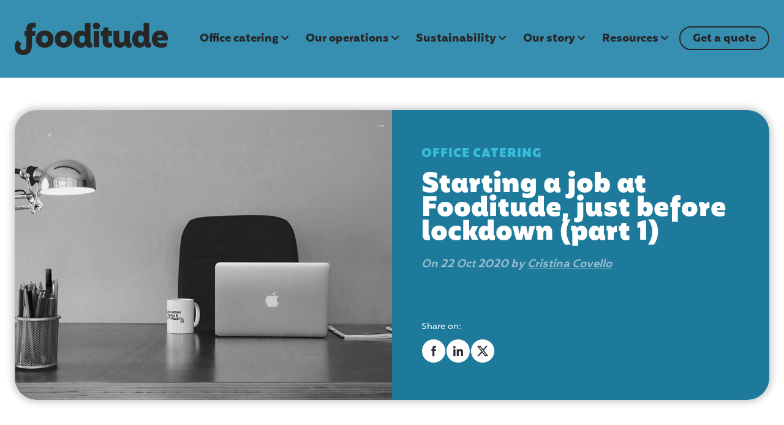

--- FILE ---
content_type: text/html; charset=UTF-8
request_url: https://www.fooditude.com/blog/starting-a-job-at-fooditude-just-before-lockdown-part-1
body_size: 9990
content:
<!doctype html><html lang="en"><head>
    <!-- Google tag (gtag.js) -->
    <script async src="https://www.googletagmanager.com/gtag/js?id=G-YXHKZ4EY7B"></script>
    <script>
      window.dataLayer = window.dataLayer || [];
      function gtag(){dataLayer.push(arguments);}
      gtag('js', new Date());

      gtag('config', 'G-YXHKZ4EY7B');
    </script>
    <script>(function(w,d,s,l,i){w[l]=w[l]||[];w[l].push({'gtm.start':
                                                          new Date().getTime(),event:'gtm.js'});var f=d.getElementsByTagName(s)[0],
          j=d.createElement(s),dl=l!='dataLayer'?'&l='+l:'';j.async=true;j.src=
            'https://www.googletagmanager.com/gtm.js?id='+i+dl;f.parentNode.insertBefore(j,f);
                                })(window,document,'script','dataLayer','GTM-T62K8TQ2');</script>
    <!-- End Google Tag Manager -->
    <meta charset="utf-8">
    <link rel="shortcut icon" href="https://www.fooditude.com/hubfs/2024/globals/f.svg">

    <title>Starting a job at Fooditude, just before lockdown (part 1) | Fooditude</title>
    <meta name="description" content="2 part blog series written by James Ricketts, Creative Content Executive at Fooditude detailing his experience on starting a job, just before lockdown. (1)">

    <meta property="og:title" content="Starting a job at Fooditude, just before lockdown (part 1) | Fooditude"> 
    <meta property="og:description" content="2 part blog series written by James Ricketts, Creative Content Executive at Fooditude detailing his experience on starting a job, just before lockdown. (1)"> 
    <meta property="og:url" content="https://www.fooditude.com/blog/starting-a-job-at-fooditude-just-before-lockdown-part-1"> 

    <meta name="twitter:title" content="Starting a job at Fooditude, just before lockdown (part 1) | Fooditude"> 
    <meta name="twitter:description" content="2 part blog series written by James Ricketts, Creative Content Executive at Fooditude detailing his experience on starting a job, just before lockdown. (1)"> 
    <meta name="twitter:card" content="summary"> <meta http-equiv="content-language" content="en"> 

    <meta name="viewport" content="width=device-width, initial-scale=1">

    
    <meta property="og:description" content="2 part blog series written by James Ricketts, Creative Content Executive at Fooditude detailing his experience on starting a job, just before lockdown. (1)">
    <meta property="og:title" content="Starting a job at Fooditude, just before lockdown (part 1) | Fooditude">
    <meta name="twitter:description" content="2 part blog series written by James Ricketts, Creative Content Executive at Fooditude detailing his experience on starting a job, just before lockdown. (1)">
    <meta name="twitter:title" content="Starting a job at Fooditude, just before lockdown (part 1) | Fooditude">

    

    
    <style>
a.cta_button{-moz-box-sizing:content-box !important;-webkit-box-sizing:content-box !important;box-sizing:content-box !important;vertical-align:middle}.hs-breadcrumb-menu{list-style-type:none;margin:0px 0px 0px 0px;padding:0px 0px 0px 0px}.hs-breadcrumb-menu-item{float:left;padding:10px 0px 10px 10px}.hs-breadcrumb-menu-divider:before{content:'›';padding-left:10px}.hs-featured-image-link{border:0}.hs-featured-image{float:right;margin:0 0 20px 20px;max-width:50%}@media (max-width: 568px){.hs-featured-image{float:none;margin:0;width:100%;max-width:100%}}.hs-screen-reader-text{clip:rect(1px, 1px, 1px, 1px);height:1px;overflow:hidden;position:absolute !important;width:1px}
</style>

<link rel="stylesheet" href="https://www.fooditude.com/hubfs/hub_generated/template_assets/1/88597642475/1768563356189/template_main.min.css">
<link rel="stylesheet" href="https://www.fooditude.com/hubfs/hub_generated/module_assets/1/88597073344/1744339341000/module_header-2024.min.css">
<link rel="stylesheet" href="https://www.fooditude.com/hubfs/hub_generated/module_assets/1/88597073347/1744339342163/module_footer-2024.min.css">
<link rel="stylesheet" href="https://www.fooditude.com/hubfs/hub_generated/module_assets/1/91761770444/1744339370662/module_Blog_Post_Header_-_Jan_2024.min.css">
<link rel="stylesheet" href="https://www.fooditude.com/hubfs/hub_generated/module_assets/1/91833469401/1744339371516/module_Related_Posts_-_Jan_2024.min.css">
<link rel="stylesheet" href="https://www.fooditude.com/hubfs/hub_generated/module_assets/1/89231715547/1744339354474/module_006_-_Form_-_Jan_2024.min.css">
    

    
<!--  Added by GoogleAnalytics4 integration -->
<script>
var _hsp = window._hsp = window._hsp || [];
window.dataLayer = window.dataLayer || [];
function gtag(){dataLayer.push(arguments);}

var useGoogleConsentModeV2 = true;
var waitForUpdateMillis = 1000;


if (!window._hsGoogleConsentRunOnce) {
  window._hsGoogleConsentRunOnce = true;

  gtag('consent', 'default', {
    'ad_storage': 'denied',
    'analytics_storage': 'denied',
    'ad_user_data': 'denied',
    'ad_personalization': 'denied',
    'wait_for_update': waitForUpdateMillis
  });

  if (useGoogleConsentModeV2) {
    _hsp.push(['useGoogleConsentModeV2'])
  } else {
    _hsp.push(['addPrivacyConsentListener', function(consent){
      var hasAnalyticsConsent = consent && (consent.allowed || (consent.categories && consent.categories.analytics));
      var hasAdsConsent = consent && (consent.allowed || (consent.categories && consent.categories.advertisement));

      gtag('consent', 'update', {
        'ad_storage': hasAdsConsent ? 'granted' : 'denied',
        'analytics_storage': hasAnalyticsConsent ? 'granted' : 'denied',
        'ad_user_data': hasAdsConsent ? 'granted' : 'denied',
        'ad_personalization': hasAdsConsent ? 'granted' : 'denied'
      });
    }]);
  }
}

gtag('js', new Date());
gtag('set', 'developer_id.dZTQ1Zm', true);
gtag('config', 'G-YXHKZ4EY7B');
</script>
<script async src="https://www.googletagmanager.com/gtag/js?id=G-YXHKZ4EY7B"></script>

<!-- /Added by GoogleAnalytics4 integration -->

<!--  Added by GoogleTagManager integration -->
<script>
var _hsp = window._hsp = window._hsp || [];
window.dataLayer = window.dataLayer || [];
function gtag(){dataLayer.push(arguments);}

var useGoogleConsentModeV2 = true;
var waitForUpdateMillis = 1000;



var hsLoadGtm = function loadGtm() {
    if(window._hsGtmLoadOnce) {
      return;
    }

    if (useGoogleConsentModeV2) {

      gtag('set','developer_id.dZTQ1Zm',true);

      gtag('consent', 'default', {
      'ad_storage': 'denied',
      'analytics_storage': 'denied',
      'ad_user_data': 'denied',
      'ad_personalization': 'denied',
      'wait_for_update': waitForUpdateMillis
      });

      _hsp.push(['useGoogleConsentModeV2'])
    }

    (function(w,d,s,l,i){w[l]=w[l]||[];w[l].push({'gtm.start':
    new Date().getTime(),event:'gtm.js'});var f=d.getElementsByTagName(s)[0],
    j=d.createElement(s),dl=l!='dataLayer'?'&l='+l:'';j.async=true;j.src=
    'https://www.googletagmanager.com/gtm.js?id='+i+dl;f.parentNode.insertBefore(j,f);
    })(window,document,'script','dataLayer','GTM-T62K8TQ2');

    window._hsGtmLoadOnce = true;
};

_hsp.push(['addPrivacyConsentListener', function(consent){
  if(consent.allowed || (consent.categories && consent.categories.analytics)){
    hsLoadGtm();
  }
}]);

</script>

<!-- /Added by GoogleTagManager integration -->



<meta property="og:image" content="https://www.fooditude.com/hubfs/Imported_Blog_Media/EmptyChair-1.jpg">
<meta property="og:image:width" content="1200">
<meta property="og:image:height" content="640">

<meta name="twitter:image" content="https://www.fooditude.com/hubfs/Imported_Blog_Media/EmptyChair-1.jpg">


<meta property="og:url" content="https://www.fooditude.com/blog/starting-a-job-at-fooditude-just-before-lockdown-part-1">
<meta name="twitter:card" content="summary_large_image">

<link rel="canonical" href="https://www.fooditude.com/blog/starting-a-job-at-fooditude-just-before-lockdown-part-1">

<meta property="og:type" content="article">
<link rel="alternate" type="application/rss+xml" href="https://www.fooditude.com/blog/rss.xml">
<meta name="twitter:domain" content="www.fooditude.com">
<script src="//platform.linkedin.com/in.js" type="text/javascript">
    lang: en_US
</script>

<meta http-equiv="content-language" content="en">







     <!-- do not include hubspot's jquery preferably ----->
    
  <meta name="generator" content="HubSpot"></head>
  <body>
<!--  Added by GoogleTagManager integration -->
<noscript><iframe src="https://www.googletagmanager.com/ns.html?id=GTM-T62K8TQ2" height="0" width="0" style="display:none;visibility:hidden"></iframe></noscript>

<!-- /Added by GoogleTagManager integration -->

    <!-- Google Tag Manager (noscript) -->
    <noscript><iframe src="https://www.googletagmanager.com/ns.html?id=GTM-T62K8TQ2" height="0" width="0" style="display:none;visibility:hidden"></iframe></noscript>
    <!-- End Google Tag Manager (noscript) -->
    <a class="skip-link screen-reader-text" href="#main-content">Skip to content</a>
    <div class="body-wrapper   hs-content-id-91949144563 hs-blog-post hs-blog-id-47423055316">
      <header class="header navigation-bar is-visible" data-nav-status="toggle">
        

<div style="position: relative;" class="page-center">
  <div class="nav-wrapper">
    <nav id="menu" role="navigation" aria-label="Main">
      <div class="logo-nav">
        <a class="logo" href="../">
          <img class="site-logo inline-it" src="https://www.fooditude.com/hubfs/2024/globals/Logo-1.svg" alt="Fooditude Ltd Logo">
        </a>
        <div id="hamburger">
          <img id="nav-open" class="inline-it" style="width:30px;height:30px;" src="https://www.fooditude.com/hubfs/2024/globals/nav.svg" alt="mav icon">
          <img id="nav-close" class="inline-it" style="width:30px;height:30px;" src="https://www.fooditude.com/hubfs/2024/globals/close.svg" alt="close mav icon">
        </div>
      </div>
      <ul class="main-menu">
           
        <li class="menu-item menu-depth-1">
  <a href="javascript:void(0);" class="children">Office catering</a><ul class="sub-menu">
    <li class="menu-item menu-depth-2">
  <a href="https://www.fooditude.com/office-catering">Office catering<span>Delivered catering that works like a charm. Discover our flexible food solutions.</span> <span>View more</span></a></li><li class="menu-item menu-depth-2">
  <a href="https://www.fooditude.com/food-programmes">Food programmes<span>Spark company culture with tailored, delivered catering programmes for your business.</span></a></li><li class="menu-item menu-depth-2">
  <a href="https://www.fooditude.com/office-lunch-catering">One-off team lunches<span>Supercharge your team's creativity with delicious lunches.</span></a></li><li class="menu-item menu-depth-2">
  <a href="https://www.fooditude.com/corporate-event-catering-in-london">Corporate event catering &amp; parties<span>Explore our Events Menu to energise your office meetings and occasions.</span></a></li><li class="menu-item menu-depth-2">
  <a href="https://www.fooditude.com/snacks">Super snacks &amp; killer coffee<span>From pantry services to office coffee bars, we've got you covered.</span></a></li></ul></li>
           
        <li class="menu-item menu-depth-1">
  <a href="javascript:void(0);" class="children">Our operations</a><ul class="sub-menu">
    <li class="menu-item menu-depth-2">
  <a href="https://www.fooditude.com/operations">Our operations<span>We serve it, we clean it up and then we’re on our way, as if we were never there.</span> <span>View more</span></a></li><li class="menu-item menu-depth-2">
  <a href="https://www.fooditude.com/food">Our food<span>We feed your teams with fresh, sustainably sourced tasty food, delivered to your door.</span></a></li><li class="menu-item menu-depth-2">
  <a href="https://www.fooditude.com/delivered-catering">Benefits of delivered-in catering<span>We deliver a quality food programme, that's deeply connected to your company culture.</span></a></li><li class="menu-item menu-depth-2">
  <a href="https://www.fooditude.com/account-management">Your account managers<span>Our team of experts, helping you to create a seamless catering experience.</span></a></li><li class="menu-item menu-depth-2">
  <a href="https://www.fooditude.com/corporate-catering-in-london">Corporate catering in London<span>Fooditude’s award-winning corporate catering solutions deliver food experiences that reflect your company&nbsp;culture.</span></a></li></ul></li>
           
        <li class="menu-item menu-depth-1">
  <a href="javascript:void(0);" class="children">Sustainability</a><ul class="sub-menu">
    <li class="menu-item menu-depth-2">
  <a href="https://www.fooditude.com/sustainability">Sustainability<span>There's a better way to feed people. See how we work smart to minimise food waste, reduce pollution, source responsibly, and support communities.</span>  <span>View more</span></a></li><li class="menu-item menu-depth-2">
  <a href="https://www.fooditude.com/projects">Live Projects<span>Fooditude’s sustainability goals are laid out for all to see, along with our live progress tracker.</span></a></li><li class="menu-item menu-depth-2">
  <a href="https://www.fooditude.com/hubfs/Net%20Zero%20Infographic%2027.02.25%20v3.pdf">Net Zero<span>Follow our journey to reach Net Zero with our downloadable roadmap.</span></a></li><li class="menu-item menu-depth-2">
  <a href="https://www.fooditude.com/impact-report">Impact Report 2024<span>Check out Fooditude’s sustainability achievements, and the challenges we faced along the way.</span></a></li><li class="menu-item menu-depth-2">
  <a href="https://www.fooditude.com/hubfs/Sustainability%20Policies/Sustainability%20Commitment%20Policy%202025%20+%20Supplier%20Policy.pdf">Sustainability Commitment Policy<span>Download now to explore our non-negotiables and supplier standards.</span></a></li></ul></li>
           
        <li class="menu-item menu-depth-1">
  <a href="javascript:void(0);" class="children">Our story</a><ul class="sub-menu">
    <li class="menu-item menu-depth-2">
  <a href="https://www.fooditude.com/about-us">Our story<span>Read our mission and meet the team behind the scenes delivering incredible workplace catering.</span><span>View more</span></a></li><li class="menu-item menu-depth-2">
  <a href="https://www.fooditude.com/contact">Contact us<span>Ready to learn more about our food programmes and unique approach to office catering? Get in touch!</span></a></li><li class="menu-item menu-depth-2">
  <a href="https://www.fooditude.com/careers">Careers <span>Got a love of good food? Join us and become part of the Fooditude Team.</span></a></li></ul></li>
           
        <li class="menu-item menu-depth-1">
  <a href="javascript:void(0);" class="children">Resources</a><ul class="sub-menu">
    <li class="menu-item menu-depth-2">
  <a href="https://www.fooditude.com/resources">Resources<span>Blogs, guides, whitepapers, case studies and more. It's all here.</span><span>View more</span></a></li><li class="menu-item menu-depth-2">
  <a href="https://www.fooditude.com/blog">Blog<span>Our office catering blog for the latest tips, trends, and culinary inspiration for your workplace</span></a></li><li class="menu-item menu-depth-2">
  <a href="https://www.fooditude.com/insights">Insights<span>Whitepapers, ebooks, news and more to help you stay on top of the hottest office catering topics</span></a></li></ul></li>
           
        <li class="menu-item menu-depth-1">
  <a href="https://www.fooditude.com/quote">Get a quote</a></li>
        
      </ul>
    </nav>
  </div>
</div>
      </header>
      <main id="main-content">
        






    











<!--  Post Hero  ----->
<section style="background-color:;" class="pT mPost">
  <div class="page-center am pST">
    <div class="grid-2 no-gap one-card rounded shadow">
      <div class="cover-bg" style="background-image:url(https://www.fooditude.com/hubfs/Imported_Blog_Media/EmptyChair-1.jpg);">
        <img class="mobile" src="https://www.fooditude.com/hubfs/Imported_Blog_Media/EmptyChair-1.jpg" alt="Starting a job at Fooditude, just before lockdown (part 1)" loading="lazy">
      </div>
      <div style="background:#1D7A9B;color:#ffffff;" class="p48 pST pSB am">
        <h6 style="letter-spacing:1px;text-transform:uppercase;color:#38BDDB;">
          
          <a style="text-decoration:none;" href="https://www.fooditude.com/blog/tag/office-catering#index_view">Office catering</a> 
          
        </h6>
        <h1 class="h2">Starting a job at Fooditude, just before lockdown (part 1)</h1>
        <p style="font-size: 18px;color: #97BBCC;font-style: italic;font-weight: 600;">On 22 Oct 2020 by <a href="https://www.fooditude.com/blog/author/cristina-covello">Cristina Covello</a></p>

        <div class="socials-blog mTx3">
          <p><small>Share on: </small>
            <span>
              <a href="http://www.facebook.com/share.php?u=https://www.fooditude.com/blog/starting-a-job-at-fooditude-just-before-lockdown-part-1" target="_blank">
                <img src="https://20115546.fs1.hubspotusercontent-na1.net/hubfs/20115546/2023/f.svg" alt="Share on facebook">
              </a>
              <a href="https://www.linkedin.com/sharing/share-offsite/?url=https://www.fooditude.com/blog/starting-a-job-at-fooditude-just-before-lockdown-part-1" target="_blank">
                <img src="https://20115546.fs1.hubspotusercontent-na1.net/hubfs/20115546/2023/in.svg" alt="Share on linkedin">
              </a>
              <a href="https://twitter.com/intent/tweet?original_referer=https://www.fooditude.com/blog/starting-a-job-at-fooditude-just-before-lockdown-part-1&amp;url=https://www.fooditude.com/blog/starting-a-job-at-fooditude-just-before-lockdown-part-1&amp;source=tweetbutton&amp;text=Starting+a+job+at+Fooditude%2C+just+before+lockdown+%28part+1%29+%7C+Fooditude" target="_blank">
                <img src="https://20115546.fs1.hubspotusercontent-na1.net/hubfs/20115546/2023/x.svg" alt="Share on X">
              </a>
            </span>
          </p>
        </div>

      </div>
    </div>
  </div>
</section>

<!--  Article body ----->
<div id="post_view" class="page-center pT pB">
  <div>
    <article class="the-post am center-block">
      <span id="hs_cos_wrapper_post_body" class="hs_cos_wrapper hs_cos_wrapper_meta_field hs_cos_wrapper_type_rich_text" style="" data-hs-cos-general-type="meta_field" data-hs-cos-type="rich_text"><p class=""><strong>Beginning a new job at a new company is as thrilling as it is daunting. I’m sure most of you will know the experience well, we’ve all been there at some point. I began my role as a Creative Content Executive at Fooditude on 9th March 2020, full to the brim with that ‘new job’ feeling and blissfully unaware that a wave of change from COVID-19 was fast approaching.&nbsp;</strong></p> 
<!--more--><p class="">The first two weeks at Fooditude gave me a chance to sit down and have a chat with people working across the business. I was pleasantly surprised by the warm welcome I received, but also how dedicated everyone across the team was in making sure our clients were getting the best possible service. Fooditude is the Usain Bolt of company culture – it’s miles ahead of anything I’ve ever been part of when it comes to a shared purpose.</p> 
<p class="">There’s this compulsory initiative at Fooditude where absolutely everyone who joins, whether they’re an accountant or a sous chef, must do an induction day working in the kitchen; no if’s, no but’s! I admit, I was a little nervous at first. In the days I worked in a restaurant – my place was always in front of house, I was the guy who served the food – not somebody who had the wizardry to turn ingredients into something delicious.</p> 
<p class="">Once I was kitted out in my chef gear (which included a very sporting beard snood) I set out into the vast 20,000 sq ‘ft kitchen to get to work. The chefs had the patience of saints when teaching me how to cut and peel cucumbers, dice parsley, amongst other tasks. It was rewarding to be part of the process in cooking meals from scratch, knowing that in a couple of hours the very same meals would be feeding hungry office workers across London.</p> 
<p class="">My induction day in the kitchen was also the moment I realised that the effects of the pandemic were creeping into our business. Speaking with the kitchen team, I discovered that we were only producing half the amount of meals than we usually did. Some of our clients were starting to take action against the virus and were asking their teams to work from home.</p> 
<p class="">In my first two weeks in my role, I followed Swati Deshpande, Fooditude’s Marketing Manager. We worked at clients’ offices together and I was quick to learn that Swati was pretty much good friends with everyone we met, including the Fooditude teams working on-site for our clients, facilities managers, office managers – you name it!</p> 
<p class="">I couldn’t have had a better first two weeks at Fooditude without the help of Swati. She got me up to speed with who’s who, the nuts and bolts of the company, the way the catering industry works as well as the marketing magic behind the Fooditude brand. Then on that fateful day, news was spreading of an imminent full lockdown – I left London on my return home gazing outside the train window, looking out on the Thames with a troubled feeling that it was going to be a long time before I’d be able to reunite with London again.</p> 
<div class="likebtn_container" style="">
 <!-- LikeBtn.com BEGIN -->
 <span class="likebtn-wrapper" data-identifier="post_1736" data-style="" data-unlike_allowed="" data-show_copyright="" data-item_url="https://www.fooditude.co.uk/starting-a-job-at-fooditude-just-before-lockdown-part-1/" data-item_title="Starting a job at Fooditude, just before lockdown (part 1)" data-item_image="https://www.fooditude.co.uk/wp-content/uploads/2021/08/EmptyChair-1024x546.jpg" data-item_date="2020-10-22T09:30:40+00:00" data-engine="WordPress" data-plugin_v="2.6.37" data-event_handler="likebtn_eh"></span>
 <!-- LikeBtn.com END -->
</div></span>   
    </article>

    <section style="
                color:#00A1B2;" class="pST pSB">
  <div style="padding:0;" class="page-center">


    <div style="background: #ffffff;" class="grid-37 rounded border shadow ">
      
      <div style="background-image:url(https://www.fooditude.com/hubfs/2024/globals/34.jpg);" class="cover-bg">
        <img class="mobile" src="https://www.fooditude.com/hubfs/2024/globals/34.jpg" alt="34" loading="lazy">
      </div>
      
      <div style="padding-left:24px;" class="p48 am">
        <h2 class="smaller" style="color:;">Transform the way you live with the Mediterranean Diet</h2>      
        <p>It’s time to rethink what the word ‘diet’ really means, it’s not all about shedding a few pounds…</p>
        <div class="foot mT">
          
          <p><a class="arrow" href="https://www.fooditude.com/blog/transform-the-way-you-live-with-the-mediterranean-diet">Read more</a></p>
          
        </div>
      </div>
    </div>




  </div>
</section>


    <div class="prev-next mTx2">
      <div>
        <a href="../blog/recipe-steak-and-red-wine-pie-with-suet-crust" name="Recipe: Steak and red wine pie with suet crust"><img style="transform:rotate(180deg);" src="https://www.fooditude.com/hubfs/2024/globals/red-arrow.svg" alt="Recipe: Steak and red wine pie with suet crust">Previous post</a>
      </div>
      <div>
        <a href="./">Back to listing</a>
      </div>
      <div>
        <a href="../blog/recipe-dough-balls-with-melted-camembert" name="Recipe: Dough balls with melted camembert">Next Post <img src="https://www.fooditude.com/hubfs/2024/globals/red-arrow.svg" alt="Recipe: Dough balls with melted camembert"></a>
      </div>
    </div>

    
<section style="background-color:;color:;" class="pST">
  <div class="page-center">
    <div class="text-center mBx2 am">
      <h2 style="color:#009CBB;">Related blog posts</h2>
    </div>
    <div class="grid-3 big-gap cards">
      
  
<div class="shadow rounded-light" style="border-color:#00B9C5;position:relative;">
  <a href="https://www.fooditude.com/blog/starting-a-job-at-fooditude-just-before-lockdown-part-2"><img src="https://www.fooditude.com/hubfs/Imported_Blog_Media/JamesBlog2-2.jpg" alt="" loading="lazy"></a>
  
  <div>
    <h5 style="padding:12px 24px 68px 24px;font-weight:600;line-height:1.4;color:#006990;"><a href="https://www.fooditude.com/blog/starting-a-job-at-fooditude-just-before-lockdown-part-2">Starting a job at Fooditude, just before lockdown (part 2)</a></h5>
  </div>
  <p class="text-right ff"><a href="https://www.fooditude.com/blog/starting-a-job-at-fooditude-just-before-lockdown-part-2">
    <img style="width: 30px;height: auto;display: inline-block;" src="https://www.fooditude.com/hubfs/2024/globals/red-arrow.svg" alt="Starting a job at Fooditude, just before lockdown (part 2)">
    </a></p>
</div>


  
<div class="shadow rounded-light" style="border-color:#00B9C5;position:relative;">
  <a href="https://www.fooditude.com/blog/just-hospitality-rebrands-as-fooditude"><img src="https://www.fooditude.com/hubfs/Imported_Blog_Media/dummy-1-Jan-30-2024-06-08-28-5874-PM.jpg" alt="" loading="lazy"></a>
  
  <div>
    <h5 style="padding:12px 24px 68px 24px;font-weight:600;line-height:1.4;color:#006990;"><a href="https://www.fooditude.com/blog/just-hospitality-rebrands-as-fooditude">Just Hospitality rebrands as Fooditude</a></h5>
  </div>
  <p class="text-right ff"><a href="https://www.fooditude.com/blog/just-hospitality-rebrands-as-fooditude">
    <img style="width: 30px;height: auto;display: inline-block;" src="https://www.fooditude.com/hubfs/2024/globals/red-arrow.svg" alt="Just Hospitality rebrands as Fooditude">
    </a></p>
</div>


  
<div class="shadow rounded-light" style="border-color:#00B9C5;position:relative;">
  <a href="https://www.fooditude.com/blog/fooditude-joins-the-sodexo-family"><img src="https://www.fooditude.com/hubfs/Imported_Blog_Media/Twitter02-Static-1.png" alt="" loading="lazy"></a>
  
  <div>
    <h5 style="padding:12px 24px 68px 24px;font-weight:600;line-height:1.4;color:#006990;"><a href="https://www.fooditude.com/blog/fooditude-joins-the-sodexo-family">Fooditude joins the Sodexo family</a></h5>
  </div>
  <p class="text-right ff"><a href="https://www.fooditude.com/blog/fooditude-joins-the-sodexo-family">
    <img style="width: 30px;height: auto;display: inline-block;" src="https://www.fooditude.com/hubfs/2024/globals/red-arrow.svg" alt="Fooditude joins the Sodexo family">
    </a></p>
</div>



    </div>
  </div>
</section>

  </div>
</div>

<!--  Extra Module under the Article  ----->
<section style="background-image:url(https://www.fooditude.com/hubfs/2024/globals/bg3.jpg);background-color:;color:;" class="pT pB cover-bg">
  <div class="page-center ">
    <div class="form-wrapper shortest center-block rounded">
      <div class="text-center am mB">
        <h2 style="color:#00935F;">Join our ‘Food for Thought’ newsletter!</h2>
        
      </div>
      <span id="hs_cos_wrapper_module_17098063891771_" class="hs_cos_wrapper hs_cos_wrapper_widget hs_cos_wrapper_type_form" style="" data-hs-cos-general-type="widget" data-hs-cos-type="form"><h3 id="hs_cos_wrapper_form_560713406_title" class="hs_cos_wrapper form-title" data-hs-cos-general-type="widget_field" data-hs-cos-type="text"></h3>

<div id="hs_form_target_form_560713406"></div>









</span>
    </div>
  </div>
</section>
 

      </main>
      <footer class="footer">
        <div role="contentinfo" class="pST pSB">
  <div class="page-center">

    <div class="grid-46">
      <div>
        
        <img style="max-width:250px;" src="https://www.fooditude.com/hubfs/2024/globals/Logo-1.svg" alt="Logo-1">
        
        <div class="socials mTx2 mBx2">
          
          <a href="https://twitter.com/WeAreFooditude" target="_blank">
            <img style="width:40px;" src="https://www.fooditude.com/hubfs/2024/globals/x.svg" alt="x">
          </a>
          
          <a href="https://www.facebook.com/WeAreFooditude/" target="_blank">
            <img style="width:40px;" src="https://www.fooditude.com/hubfs/2024/globals/meta.svg" alt="meta">
          </a>
          
          <a href="https://www.youtube.com/channel/UC1CIENiN2gkxQsgJzF7JRsw" target="_blank">
            <img style="width:40px;" src="https://www.fooditude.com/hubfs/2024/globals/yt.svg" alt="yt">
          </a>
          
          <a href="https://www.instagram.com/wearefooditude/" target="_blank">
            <img style="width:40px;" src="https://www.fooditude.com/hubfs/2024/globals/insta.svg" alt="insta">
          </a>
          
          <a href="https://www.linkedin.com/company/wearefooditude/" target="_blank">
            <img style="width:40px;" src="https://www.fooditude.com/hubfs/2024/globals/in.svg" alt="in">
          </a>
          
        </div>
        <div class="footer-nav mBx2">
          <span id="hs_cos_wrapper_module_17030796609637_" class="hs_cos_wrapper hs_cos_wrapper_widget hs_cos_wrapper_type_simple_menu" style="" data-hs-cos-general-type="widget" data-hs-cos-type="simple_menu"><div id="hs_menu_wrapper_module_17030796609637_" class="hs-menu-wrapper active-branch flyouts hs-menu-flow-horizontal" role="navigation" data-sitemap-name="" data-menu-id="" aria-label="Navigation Menu">
 <ul role="menu">
  <li class="hs-menu-item hs-menu-depth-1" role="none"><a href="https://www.fooditude.com/blog" role="menuitem" target="_self">Blog</a></li>
  <li class="hs-menu-item hs-menu-depth-1" role="none"><a href="https://www.fooditude.com/insights" role="menuitem" target="_self">Insights</a></li>
  <li class="hs-menu-item hs-menu-depth-1" role="none"><a href="https://www.fooditude.com/office-catering-guide-for-managers" role="menuitem" target="_self">Office Catering Guide</a></li>
 </ul>
</div></span>
        </div>
      </div>
      <div class="grid-4 big-gap logos">
        
        
        <div>
          <img style="max-width:120px;" src="https://www.fooditude.com/hubfs/2024/globals/planet@2x.png" alt="planet@2x">
        </div>
        
        
        
        <div>
          <img style="max-width:120px;" src="https://www.fooditude.com/hubfs/2024/globals/iwfm@2x.png" alt="iwfm@2x">
        </div>
        
        
        
        <div>
          <img style="max-width:120px;" src="https://www.fooditude.com/hubfs/2024/globals/living@2x.png" alt="living@2x">
        </div>
        
        
        
        <div>
          <img style="max-width:120px;" src="https://www.fooditude.com/hubfs/2024/globals/fmg@2x.png" alt="fmg@2x">
        </div>
        
        
        <div style="grid-column:1 / -1;" class="mTx2">
          <p><small>Fooditude is part of the Sodexo Group.<br>Registered number: 625 77 33. VAT registration no: 867 766 066. </small></p>
<p><small>Registered office: One, Southampton Row, London, WC1B 5HA</small></p>
<p><small></small><small>This site is protected by reCAPTCHA and Google Privacy Policy. Terms of Service apply. </small></p>
        </div>
      </div>


      <div>
        <p><small style="font-size:1.2rem;">© 2026 All rights reserved</small></p>
      </div>
      <div>
        <div class="privacy">
          <span id="hs_cos_wrapper_module_17030796609637_" class="hs_cos_wrapper hs_cos_wrapper_widget hs_cos_wrapper_type_simple_menu" style="" data-hs-cos-general-type="widget" data-hs-cos-type="simple_menu"><div id="hs_menu_wrapper_module_17030796609637_" class="hs-menu-wrapper active-branch flyouts hs-menu-flow-horizontal" role="navigation" data-sitemap-name="" data-menu-id="" aria-label="Navigation Menu">
 <ul role="menu">
  <li class="hs-menu-item hs-menu-depth-1" role="none"><a href="https://www.fooditude.com/cookie-policy" role="menuitem" target="_self">Cookie Policy</a></li>
  <li class="hs-menu-item hs-menu-depth-1" role="none"><a href="https://www.fooditude.com/privacy-policy" role="menuitem" target="_self">Privacy Policy</a></li>
 </ul>
</div></span>
        </div>
      </div>


    </div>



  </div>
</div>
      </footer>
    </div>
    
<!-- HubSpot performance collection script -->
<script defer src="/hs/hsstatic/content-cwv-embed/static-1.1293/embed.js"></script>
<script src="https://cdnjs.cloudflare.com/ajax/libs/jquery/3.6.0/jquery.min.js"></script>
<script>
var hsVars = hsVars || {}; hsVars['language'] = 'en';
</script>

<script src="/hs/hsstatic/cos-i18n/static-1.53/bundles/project.js"></script>
<script src="https://www.fooditude.com/hubfs/hub_generated/module_assets/1/88597073344/1744339341000/module_header-2024.min.js"></script>
<script src="https://www.fooditude.com/hubfs/hub_generated/template_assets/1/88597073098/1768563358073/template_main.min.js"></script>

    <!--[if lte IE 8]>
    <script charset="utf-8" src="https://js-eu1.hsforms.net/forms/v2-legacy.js"></script>
    <![endif]-->

<script data-hs-allowed="true" src="/_hcms/forms/v2.js"></script>

    <script data-hs-allowed="true">
        var options = {
            portalId: '25567969',
            formId: '29307ef0-867b-45c5-8159-96c5d6697516',
            formInstanceId: '7216',
            
            pageId: '91949144563',
            
            region: 'eu1',
            
            
            
            
            pageName: "Starting a job at Fooditude, just before lockdown (part 1) | Fooditude",
            
            
            
            inlineMessage: "Thanks for submitting the form.",
            
            
            rawInlineMessage: "Thanks for submitting the form.",
            
            
            hsFormKey: "802b07e02cc5477f61532670dff58383",
            
            
            css: '',
            target: '#hs_form_target_form_560713406',
            
            
            
            
            
            
            
            contentType: "blog-post",
            
            
            
            formsBaseUrl: '/_hcms/forms/',
            
            
            
            formData: {
                cssClass: 'hs-form stacked hs-custom-form'
            }
        };

        options.getExtraMetaDataBeforeSubmit = function() {
            var metadata = {};
            

            if (hbspt.targetedContentMetadata) {
                var count = hbspt.targetedContentMetadata.length;
                var targetedContentData = [];
                for (var i = 0; i < count; i++) {
                    var tc = hbspt.targetedContentMetadata[i];
                     if ( tc.length !== 3) {
                        continue;
                     }
                     targetedContentData.push({
                        definitionId: tc[0],
                        criterionId: tc[1],
                        smartTypeId: tc[2]
                     });
                }
                metadata["targetedContentMetadata"] = JSON.stringify(targetedContentData);
            }

            return metadata;
        };

        hbspt.forms.create(options);
    </script>


<!-- Start of HubSpot Analytics Code -->
<script type="text/javascript">
var _hsq = _hsq || [];
_hsq.push(["setContentType", "blog-post"]);
_hsq.push(["setCanonicalUrl", "https:\/\/www.fooditude.com\/blog\/starting-a-job-at-fooditude-just-before-lockdown-part-1"]);
_hsq.push(["setPageId", "91949144563"]);
_hsq.push(["setContentMetadata", {
    "contentPageId": 91949144563,
    "legacyPageId": "91949144563",
    "contentFolderId": null,
    "contentGroupId": 47423055316,
    "abTestId": null,
    "languageVariantId": 91949144563,
    "languageCode": "en",
    
    
}]);
</script>

<script type="text/javascript" id="hs-script-loader" async defer src="/hs/scriptloader/25567969.js"></script>
<!-- End of HubSpot Analytics Code -->


<script type="text/javascript">
var hsVars = {
    render_id: "51695e1c-6c31-4049-a7fd-2e1ea45f0de6",
    ticks: 1768564083085,
    page_id: 91949144563,
    
    content_group_id: 47423055316,
    portal_id: 25567969,
    app_hs_base_url: "https://app-eu1.hubspot.com",
    cp_hs_base_url: "https://cp-eu1.hubspot.com",
    language: "en",
    analytics_page_type: "blog-post",
    scp_content_type: "",
    
    analytics_page_id: "91949144563",
    category_id: 3,
    folder_id: 0,
    is_hubspot_user: false
}
</script>


<script defer src="/hs/hsstatic/HubspotToolsMenu/static-1.432/js/index.js"></script>

<script type="text/javascript">
_linkedin_partner_id = "4008577";
window._linkedin_data_partner_ids = window._linkedin_data_partner_ids || [];
window._linkedin_data_partner_ids.push(_linkedin_partner_id);
</script><script type="text/javascript">
(function(l) {
if (!l){window.lintrk = function(a,b){window.lintrk.q.push([a,b])};
window.lintrk.q=[]}
var s = document.getElementsByTagName("script")[0];
var b = document.createElement("script");
b.type = "text/javascript";b.async = true;
b.src = "https://snap.licdn.com/li.lms-analytics/insight.min.js";
s.parentNode.insertBefore(b, s);})(window.lintrk);
</script>
<noscript>
<img height="1" width="1" style="display:none;" alt="" src="https://px.ads.linkedin.com/collect/?pid=4008577&amp;fmt=gif">
</noscript>

<div id="fb-root"></div>
  <script>(function(d, s, id) {
  var js, fjs = d.getElementsByTagName(s)[0];
  if (d.getElementById(id)) return;
  js = d.createElement(s); js.id = id;
  js.src = "//connect.facebook.net/en_GB/sdk.js#xfbml=1&version=v3.0";
  fjs.parentNode.insertBefore(js, fjs);
 }(document, 'script', 'facebook-jssdk'));</script> <script>!function(d,s,id){var js,fjs=d.getElementsByTagName(s)[0];if(!d.getElementById(id)){js=d.createElement(s);js.id=id;js.src="https://platform.twitter.com/widgets.js";fjs.parentNode.insertBefore(js,fjs);}}(document,"script","twitter-wjs");</script>
 


    

  
</body></html>

--- FILE ---
content_type: text/css
request_url: https://www.fooditude.com/hubfs/hub_generated/template_assets/1/88597642475/1768563356189/template_main.min.css
body_size: 4548
content:
@font-face{font-family:Mohr;font-weight:400;src:url(https://25567969.fs1.hubspotusercontent-eu1.net/hubfs/25567969/raw_assets/public/Fooditude%20-%20Main%20Site%20-%202024/Fonts/Latinotype%20-%20Mohr%20Regular.woff)}@font-face{font-family:Mohr;font-weight:600;src:url(https://25567969.fs1.hubspotusercontent-eu1.net/hubfs/25567969/raw_assets/public/Fooditude%20-%20Main%20Site%20-%202024/Fonts/Latinotype%20-%20Mohr%20SemiBold.woff)}@font-face{font-family:Mohr;font-weight:700;src:url(https://25567969.fs1.hubspotusercontent-eu1.net/hubfs/25567969/raw_assets/public/Fooditude%20-%20Main%20Site%20-%202024/Fonts/Latinotype%20-%20Mohr%20Bold.woff)}@font-face{font-family:Mohr;font-weight:900;src:url(https://25567969.fs1.hubspotusercontent-eu1.net/hubfs/25567969/raw_assets/public/Fooditude%20-%20Main%20Site%20-%202024/Fonts/Latinotype%20-%20Mohr%20Alt%20Black.woff)}.kore-custom-slider .page-width{max-width:80%!important}@media (max-width:600px){.kore-custom-slider .page-width{max-width:95%!important}}h1.recipe_title{color:#272727;font-size:48px;line-height:52px;margin-bottom:30px;text-transform:uppercase}.recipe_text{color:#703900}.recipe_snippet{background:#fffce9;border-radius:20px;padding:35px 40px}.recipe_snippet .snippet_title{color:#e80a4d;font-weight:700}.recipe_snippet .snippet_title img{display:inline-block;height:20px;margin-right:5px;padding-top:3px;width:20px}.recipe_snippet .snippet_text{color:#703900;padding-top:10px}.recipe_snippet .col-1,.recipe_snippet .col-2,.recipe_snippet .col-3{float:left;width:33%}.ingredient-block{background:#fffce9;border-radius:20px;padding:35px}.ingredient-block h3{color:#e80a4d;font-size:30px;padding-bottom:20px}.ingredient-block ul li:before{display:none}.ingredient-block ul li{color:#703900;margin-left:0;margin-top:0;padding-bottom:10px}display:flex!important;.testimonial_slider{margin-top:-80px}.testimonial_slider .heading h2{display:none}.testimonial_slider .slick-slide .page-width{background:#fff;border:2px solid #00a1b2;border-radius:50px;padding:30px!important}.testimonial_slider .section-padding-desktop,.testimonial_slider .section-padding-mobile,.testimonial_slider .section-padding-tablet{padding-bottom:0!important;padding-top:0!important}.testimonial_slider .max-width-700{max-width:100%!important;text-align:center}.testimonial_slider .content p{text-align:center}.testimonial_slider .content img{height:80px!important;margin:auto;width:auto}.testimonial_slider .slick-dots{display:none!important}.testimonial_slider .slide{background:transparent!important}@media screen and (max-width:600px){.testimonial_slider{margin-top:35px}.testimonial_slider .slide{margin-left:10px}}a.skip-link{align-items:center;background:#f8d02e;display:flex;height:30px;left:calc(50% - 85px);padding:24px;position:fixed;text-decoration:none!important;top:-100%;transition:top .3s;z-index:99999999}a.skip-link:focus{top:0}*{border:0;margin:0;padding:0;vertical-align:baseline;-moz-osx-font-smoothing:grayscale;-webkit-font-smoothing:auto;min-width:0}.am *+*{margin-top:1em}sub,sup{font-size:.75em;vertical-align:top}article,aside,details,figcaption,figure,footer,header,hgroup,menu,nav,section{display:block}html{box-sizing:border-box;font-size:62.5%;scroll-behavior:smooth;scroll-padding-top:92px}body{color:#54565a;font-family:Mohr,-apple-system,BlinkMacSystemFont,Segoe UI,Roboto,Oxygen,Ubuntu,Cantarell,Open Sans,Helvetica Neue,sans-serif;font-size:2rem;line-height:1.5}*,:after,:before{box-sizing:inherit}body{font-weight:400;margin:0;padding:0}img{display:block;max-width:none}header.header,img{height:auto;width:100%}header.header{position:fixed;top:0;z-index:999999}footer.footer{background-color:#006990;color:#fff}header.header{color:#000}.nav-wrapper a{display:block;font-size:1.8rem;font-weight:700;position:relative}.logo-nav .logo svg{display:block;height:auto;width:250px}.logo-nav svg path,.nav-open .logo-nav svg path,.scrolled .logo-nav svg path{fill:#272727}@media only screen and (max-width:1214px){.logo-nav .logo svg{width:180px}}header.header .logo-nav a{padding:0}li.menu-item a.children:after{content:url(https://25567969.fs1.hubspotusercontent-eu1.net/hubfs/25567969/2024/globals/plus.svg);height:28px;position:absolute;top:8px;width:26px}li.menu-item.open>a.children:after{content:url(https://25567969.fs1.hubspotusercontent-eu1.net/hubfs/25567969/2024/globals/minus.svg)}ul.main-menu li{margin:unset}.logo-nav{align-items:center;display:flex;justify-content:space-between}@media only screen and (max-width:1214px){nav#menu .main-menu{border-top:1px solid #00a1b2;display:none;padding-top:12px}nav#menu .sub-menu{display:none}.nav-wrapper ul.main-menu{max-height:calc(100vh - 92px);overflow:scroll}ul.sub-menu{padding-left:0}.nav-wrapper a{padding:22px 0}li.menu-item a.children:after{right:18px}header.header.nav-open{background:#fff}.logo-nav{padding:28px 0}div#hamburger svg{height:30px;width:30px}.nav-open svg#nav-close path,.scrolled svg#nav-open path,div#hamburger svg path{fill:#272727}li.menu-item a.children:after{right:2px;top:18px}.menu-item.menu-depth-2>a>span{display:block;font-size:1.4rem;font-weight:400;margin-top:10px}#menu li.menu-item.menu-depth-2:first-of-type{align-items:center;background:#00a1b2;color:#fff;display:flex;grid-row:span 2;padding:0 24px}#menu li.menu-item.menu-depth-2:first-of-type>a>span:last-of-type{border:1px solid #fff;border-radius:500px;margin-top:24px;padding:12px 20px;width:fit-content}}@media only screen and (min-width:1215px){.scrolled li.menu-item.menu-depth-1>a,li.menu-item.menu-depth-1>a{color:#272727}li.menu-item a.children:after{content:url(https://25567969.fs1.hubspotusercontent-eu1.net/hubfs/25567969/raw_assets/public/Fooditude%20-%20Main%20Site%20-%202024/Images/right.svg);height:16px;position:absolute;width:16px}.scrolled li.menu-item a.children:after{content:url(https://25567969.fs1.hubspotusercontent-eu1.net/hubfs/25567969/raw_assets/public/Fooditude%20-%20Main%20Site%20-%202024/Images/down2.svg)}li.menu-item.menu-depth-1>a.children:after{transform:rotate(90deg)}#menu .main-menu{align-items:center;display:flex}#hamburger,#menu ul.sub-menu{display:none}#menu li.menu-item:hover>ul.sub-menu{display:block;display:grid;grid-template-columns:1fr 1fr 1fr;left:24px;position:absolute;width:calc(100% - 48px);grid-gap:0;box-shadow:0 0 12px 4px rgba(0,0,0,.2)}#menu li.menu-item.menu-depth-2{padding:18px}#menu li.menu-item.menu-depth-2:first-of-type{align-items:center;background:#00a1b2;color:#fff;display:flex;grid-row:span 2;justify-content:center;padding:48px}#menu li.menu-item.menu-depth-2:first-of-type>a,#menu li.menu-item.menu-depth-2:first-of-type>a>span{color:#fff}nav#menu{align-items:center;display:flex;justify-content:space-between;grid-gap:36px}ul.sub-menu{background:#fff;position:absolute;width:300px}li.menu-depth-1>ul.sub-menu{left:0;top:100%}li.menu-depth-2>ul.sub-menu{left:100%;top:0}li.menu-depth-3>ul.sub-menu{left:30px;outline:1px solid #bdbdbd;top:100%;z-index:1}li.menu-depth-1:last-of-type>ul.sub-menu,li.menu-depth-1:nth-last-of-type(2)>ul.sub-menu{left:auto;right:0;top:100%}li.menu-item a{padding:0 22px}li.menu-item a.children:after{padding-right:4px;right:0;top:6px}li.menu-item.menu-depth-2 a.children:after,li.menu-item.menu-depth-3 a.children:after{right:4px}.menu-item.menu-depth-2>a>span{display:block;font-weight:400;margin-top:10px}li.menu-item.menu-depth-1{padding:50px 0}#menu li.menu-item.menu-depth-2:first-of-type>a>span{font-size:1.8rem}#menu li.menu-item.menu-depth-2:first-of-type>a{font-size:2.4rem}#menu li.menu-item.menu-depth-2:not(first-of-type)>a{color:#00a1b2;font-size:2rem;padding:24px}#menu li.menu-item.menu-depth-2:not(first-of-type)>a>span{color:#6f6f6f;font-size:1.8rem}#menu li.menu-item.menu-depth-2:not(first-of-type)>a:hover{background:#ececec}#menu li.menu-item.menu-depth-2:first-of-type>a:hover{background:none}#menu li.menu-item.menu-depth-2:first-of-type>a>span:last-of-type{border:1px solid #fff;border-radius:500px;margin-top:24px;padding:12px 20px;width:fit-content}#menu li.menu-item.menu-depth-2:first-of-type>a>span:last-of-type:hover{background:#fff;color:#00a1b2}li.menu-item.menu-depth-1:hover>a{overflow:visible;position:relative}li.menu-item.menu-depth-1.active-branch>a:before,li.menu-item.menu-depth-1:hover>a:before{background:rgba(0,0,0,.1);border-radius:4px;content:"";height:calc(100% + 24px);left:0;position:absolute;top:-14px;width:100%;z-index:-1}li.menu-item.menu-depth-1.active-branch>a.children:before,li.menu-item.menu-depth-1:hover>a.children:before{left:8px}li.menu-item.menu-depth-1:hover>a.children:after{right:6px;top:2px;transform:rotate(270deg)}li.menu-item.menu-depth-1:last-of-type>a{margin-left:12px;position:relative}li.menu-item.menu-depth-1:last-of-type>a:before{border:2px solid #272727;border-radius:50px;content:"";height:calc(100% + 12px);left:0;position:absolute;top:-7px;width:100%}.scrolled li.menu-item.menu-depth-1:last-of-type>a:before{border:2px solid #272727}}h1,h2,h3,h4,h5,h6{line-height:1.2}h1{line-height:.9}.accent{color:#da8028}h1,h2,h3,h4,h5,h6,ol,p,ul{font-weight:400}dt,strong{font-weight:600}h1,h2,h3,h4,h5,h6{font-family:Mohr,-apple-system,BlinkMacSystemFont,Segoe UI,Roboto,Oxygen,Ubuntu,Cantarell,Open Sans,Helvetica Neue,sans-serif;font-weight:900}h1{font-size:6.8rem}h2{font-size:6rem}h3{font-size:3.5rem}h4{font-size:2.4rem}h5,h6,li,p{font-size:2rem}p.pretitle{font-size:2.4rem;font-weight:700;letter-spacing:1px;text-transform:uppercase}p.pretitle.large{font-size:3.4rem}dl,ol,ul{font-size:2rem}p small,small a{font-size:1.4rem}ul{list-style:none}ol li{list-style-position:inside}main ul li{margin-left:24px;position:relative}main ul li:before{background:grey;border-radius:100%;content:"";height:12px;left:-20px;position:absolute;top:calc(1rem - 4px);width:12px}form ul li,form ul li:before{content:none;margin-left:0}a:active,a:hover,a:link,a:visited{color:inherit;text-decoration:none}.am a{text-decoration:underline}.bodyContainer,.contentContainer,.page-center{float:none;margin:0 auto;max-width:1328px;padding-left:24px;padding-right:24px;width:100%}.shorter{max-width:1040px}.shortest{max-width:800px}.balance{text-wrap:balance}.rounded{border-radius:36px;overflow:hidden}.rounded-light{border-radius:18px}.border{border:2px solid #00a1b2}.shadow{box-shadow:0 0 12px 4px rgba(0,0,0,.2)}.circle{aspect-ratio:1/1;border-radius:100%;object-fit:cover;overflow:hidden}.p48{padding:4.8rem}.center-block{margin-left:auto;margin-right:auto}.right-block{margin-left:auto;margin-right:0}.pT{padding-top:12rem}.pB{padding-bottom:12rem}.pTplus{padding-top:calc(12rem + 18px)}.moduleStyles{padding-bottom:12rem;padding-top:12rem}.pST{padding-top:6rem}.pSB{padding-bottom:6rem}.mTB{margin-bottom:24px}.mT,.mTB{margin-top:24px}.mB{margin-bottom:24px}.mTBx2{margin-bottom:48px}.mTBx2,.mTx2{margin-top:48px}.mBx2{margin-bottom:48px}.mTBx3{margin-bottom:72px}.mTBx3,.mTx3{margin-top:72px}.mBx3{margin-bottom:72px}.text-center{text-align:center}.text-right{text-align:right}.text-left{text-align:initial}.bottom-align{margin-bottom:0;margin-top:auto}.cover-bg{background-position:50%;background-repeat:no-repeat;background-size:cover}a.cta_button,a.zelda,input[type=reset],input[type=submit],span.zelda{-webkit-appearance:none;-moz-appearance:none;appearance:none;background-color:#fff;border:2px solid #e80a4d;border-radius:100px;color:#e80a4d;display:inline-block;font-family:inherit;font-size:18px;font-weight:700;line-height:1;margin:0;padding:12px 24px;position:relative;text-decoration:none;transition:background-color .5s ease}a.cta_button:hover,a.zelda:hover,input[type=reset]:hover,input[type=submit]:hover,span.zelda:hover{background-color:#e80a4d;border:2px solid #e80a4d;color:#fff}a.cta_button.negative,a.zelda.negative,span.zelda.negative{background-color:#fff;border:2px solid #fff;color:#e80a4d}a.cta_button.negative:hover,a.zelda.negative:hover,span.zelda.negative:hover{background-color:#e80a4d;border:2px solid #fff;color:#fff}a.arrow{color:#00698f!important;font-size:18px;font-weight:700;padding-left:40px;position:relative;text-decoration:none!important}a.arrow:before{content:url(https://25567969.fs1.hubspotusercontent-eu1.net/hubfs/25567969/2024/globals/red-arrow.svg);display:block;height:auto;left:0;position:absolute;top:3px;width:28px}a.arrow.white{color:#fff!important}a.arrow.white:before{content:url(https://25567969.fs1.hubspotusercontent-eu1.net/hubfs/25567969/2024/globals/arrow-white.svg)}a.arrow.large{font-size:20px}input[type=reset],input[type=submit]{margin:12px 0 0}div[class^=grid-]{display:flex;display:grid;flex-wrap:wrap;grid-gap:24px;grid-auto-flow:dense}div[class^=grid-].valign{align-items:center}div[class^=grid-].no-gap{grid-gap:0}div[class^=grid-].big-gap{grid-gap:72px}.grid-2{grid-template-columns:repeat(2,1fr)}.grid-3{grid-template-columns:repeat(3,1fr)}.grid-4{grid-template-columns:repeat(4,1fr)}.grid-5{grid-template-columns:repeat(5,1fr)}.grid-6{grid-template-columns:repeat(6,1fr)}.grid-12{grid-template-columns:33fr 66fr}.grid-21{grid-template-columns:66fr 33fr}.grid-64{grid-template-columns:6fr 4fr}.grid-46{grid-template-columns:4fr 6fr}.grid-73{grid-template-columns:7fr 3fr}.grid-37{grid-template-columns:3fr 7fr}div[class^=grid-]>div{margin-top:0}@media (min-width:891px){.grid-3.shift-one>div:last-of-type{transform:translate(calc(100% + 24px))}.grid-3.shift-two>div:last-of-type,.grid-3.shift-two>div:nth-last-of-type(2){transform:translate(calc(50% + 12px))}.grid-4.shift-one>div:last-of-type{transform:translate(calc(150% + 24px))}.grid-4.shift-two>div:last-of-type,.grid-4.shift-two>div:nth-last-of-type(2){transform:translate(calc(100% + 12px))}.grid-4.shift-three>div:last-of-type,.grid-4.shift-three>div:nth-last-of-type(2),.grid-4.shift-three>div:nth-last-of-type(3){transform:translate(calc(50% + 12px))}.grid-3.big-gap.shift-one>div:last-of-type{transform:translate(calc(100% + 48px))}.grid-3.big-gap.shift-two>div:last-of-type,.grid-3.big-gap.shift-two>div:nth-last-of-type(2){transform:translate(calc(50% + 24px))}.grid-4.big-gap.shift-one>div:last-of-type{transform:translate(calc(150% + 48px))}.grid-4.big-gap.shift-two>div:last-of-type,.grid-4.big-gap.shift-two>div:nth-last-of-type(2){transform:translate(calc(100% + 24px))}.grid-4.big-gap.shift-three>div:last-of-type,.grid-4.big-gap.shift-three>div:nth-last-of-type(2),.grid-4.big-gap.shift-three>div:nth-last-of-type(3){transform:translate(calc(50% + 24px))}.desktop{display:inherit}.mobile{display:none}h2.smaller{font-size:4.2rem}h2.smallest{font-size:3rem}}@media (max-width:890px){.rounded{border-radius:2.4rem}.p48{padding:2.4rem}h1{font-size:4rem}h2{font-size:3rem}h3{font-size:2.4rem}.pT{padding-top:6rem}.pTplus{padding-top:calc(6rem + 18px)}.pB{padding-bottom:6rem}.pST{padding-top:3rem}.pSB{padding-bottom:3rem}.mTB{margin-bottom:12px}.mT,.mTB{margin-top:12px}.mB{margin-bottom:12px}.mTBx2{margin-bottom:24px}.mTBx2,.mTx2{margin-top:24px}.mBx2{margin-bottom:24px}.mTBx3{margin-bottom:48px}.mTBx3,.mTx3{margin-top:48px}.mBx3{margin-bottom:48px}div[class^=grid-]{display:block;display:grid;grid-template-columns:1fr 1fr;grid-gap:12px}div[class^=grid-].big-gap{grid-gap:24px}.desktop{display:none}.mobile{display:inherit}}@media (max-width:600px){div[class^=grid-]{grid-template-columns:1fr}}form .legal-consent-container .hs-richtext,form .legal-consent-container p{font-size:1.4rem}form .legal-consent-container .hs-form-booleancheckbox-display>span{display:block;font-size:1.4rem;font-weight:400;margin-left:30px;margin-top:0}form .legal-consent-container *+*{margin-top:1.4rem}form fieldset{max-width:none!important}form fieldset+fieldset{margin-top:1rem!important}form label{font-size:1.7rem;margin-bottom:6px}form .hs_submit.hs-submit{margin-top:24px}form .hs-error-msgs li{font-size:smaller;margin-left:0}form .hs-error-msgs li:before{content:none}form .hs-error-msgs label{color:#f2545b}form input[type=color],form input[type=date],form input[type=datetime-local],form input[type=datetime],form input[type=email],form input[type=file],form input[type=month],form input[type=number],form input[type=password],form input[type=search],form input[type=tel],form input[type=text],form input[type=time],form input[type=url],form input[type=week],form select,form textarea{-webkit-appearance:none;-moz-appearance:none;appearance:none;background-color:#fceef5;border:0;border-radius:8px;font-family:inherit;font-size:1.6rem;padding:8px 12px;width:100%}.white-fields form input[type=color],.white-fields form input[type=date],.white-fields form input[type=datetime-local],.white-fields form input[type=datetime],.white-fields form input[type=email],.white-fields form input[type=file],.white-fields form input[type=month],.white-fields form input[type=number],.white-fields form input[type=password],.white-fields form input[type=search],.white-fields form input[type=tel],.white-fields form input[type=text],.white-fields form input[type=time],.white-fields form input[type=url],.white-fields form input[type=week],.white-fields form select,.white-fields form textarea{border:1px solid #fff;color:#fff}form fieldset.form-columns-1 .hs-input:not([type=checkbox]):not([type=radio]){width:100%!important}form input[type=checkbox],form input[type=radio]{-webkit-appearance:none;-moz-appearance:none;appearance:none;height:20px;margin-bottom:-4px;margin-right:10px;position:relative;width:20px}form input[type=checkbox]:before,form input[type=radio]:before{background:#fff;border:2px solid #54565a;content:"";height:20px;position:absolute;width:20px}form input[type=checkbox]:checked:after,form input[type=radio]:checked:after{border:4px solid #fff;content:"";height:16px;left:2px;position:absolute;top:2px;width:16px}form input[type=radio]:before,form input[type=radio]:checked:after{border-radius:50%}form input[type=checkbox]:checked:before,form input[type=radio]:checked:before{background:#da8028}form .hs-form-booleancheckbox span,form label.hs-form-checkbox-display span,form label.hs-form-radio-display span{margin-left:16px}form select{background-image:url(https://25567969.fs1.hubspotusercontent-eu1.net/hubfs/25567969/2024/globals/down.svg);background-position:calc(100% - 8px) 14px;background-repeat:no-repeat;background-size:18px 18px}form textarea{min-height:90px}form div.input{margin:0!important}.white-fields form{color:#fff}.white-fields form select{background-image:url(https://25567969.fs1.hubspotusercontent-eu1.net/hubfs/25567969/2024/globals/down2-1.svg)}.white-fields ::placeholder{color:#fff}fieldset.form-columns-2{display:flex;grid-gap:12px}@media (max-width:400px),(min-device-width:320px) and (max-device-width:480px){form:not(.hs-video-form) .form-columns-2 .hs-form-field .hs-input,form:not(.hs-video-form) .form-columns-3 .hs-form-field .hs-input{width:100%!important}.form-columns-2 div+div,.form-columns-3 div+div{margin-top:1rem!important}fieldset.form-columns-2{display:block}form .hs-error-msgs label{font-size:1.3rem}}form>div+div{margin-top:2rem}form :focus-visible{background-color:#fff!important;outline-color:#e80a4d}form select{padding:12px 34px 12px 12px}.hide{display:none}dt{margin-bottom:.5rem}dt.open:before{transform:rotate(90deg)}dl{padding-left:38px}dt{position:relative}dt:before{background:url(https://cdn2.hubspot.net/hubfs/6892253/_globals/dl-arrow.svg);background-size:100% 100%;content:"";height:16px;left:-38px;position:absolute;top:6px;transition:transform .2s ease-in-out;width:16px}.view-outside{overflow:visible}.fancy-grid{display:grid;grid-template-columns:minmax(24px,1fr) minmax(auto,624px) minmax(auto,624px) minmax(24px,1fr);grid-gap:0}.body-wrapper{display:flex;flex-direction:column;min-height:100vh}footer.footer{margin-bottom:0;margin-top:auto}.pillar{display:grid;grid-template-columns:280px 1fr;grid-gap:48px}.pillar aside{position:relative}.pillar aside>*{position:sticky;top:150px}@media (max-width:890px){.pillar{grid-template-columns:1fr;grid-gap:24px}}@media (-ms-high-contrast:active),(-ms-high-contrast:none){.page-center{float:none;max-width:none;width:1024px}.grid-2>*{width:calc(50% - 12px)}.grid-3>*{width:calc(33.333% - 12px)}.grid-4>*{width:calc(25% - 12px)}.grid-46>:first-of-type,.grid-64>:last-of-type{width:calc(40% - 12px)}.grid-46>:last-of-type,.grid-64>:first-of-type{width:calc(60% - 12px)}.grid-37>:first-of-type,.grid-73>:last-of-type{width:calc(30% - 12px)}.grid-37>:last-of-type,.grid-73>:first-of-type{width:calc(70% - 12px)}.grid-2,.grid-3,.grid-37,.grid-4,.grid-46,.grid-64,.grid-73{justify-content:space-between}.grid-2>*,.grid-37>*,.grid-3>*,.grid-46>*,.grid-4>*,.grid-64>*,.grid-73>*{margin-bottom:12px}}main .moduleStyles *+*{margin-top:12px}main .moduleStyles li{margin-left:0;padding-left:0}main .moduleStyles li:before{content:none}

--- FILE ---
content_type: text/css
request_url: https://www.fooditude.com/hubfs/hub_generated/module_assets/1/88597073344/1744339341000/module_header-2024.min.css
body_size: -290
content:
.navigation-bar.is-hidden{transform:translateY(-128px);transition:transform .25s ease-in-out}.navigation-bar.is-visible{transform:translate(0);transition:transform .25s ease-in-out}.navigation-bar.scrolled{background:#fff}.hamburger-to-close{cursor:pointer;height:33px;position:relative;width:26px}.mms-icon{color:#bbb;display:inline-block;font-size:28px;right:0;top:0;vertical-align:middle}.hamburger-to-close .hamburger-middle,.hamburger-to-close:after,.hamburger-to-close:before{background-color:#000;border-radius:10px;height:2px;position:absolute;width:25px}.hamburger-to-close .hamburger-middle{margin-top:-2px;top:50%;-webkit-transition:-webkit-transform .2s ease;transition:-webkit-transform .2s ease;transition:transform .2s ease;transition:transform .2s ease,-webkit-transform .2s ease}.hamburger-to-close:after,.hamburger-to-close:before{content:""}.hamburger-to-close:after{bottom:8px;-webkit-transition:bottom .2s ease .2s,-webkit-transform .2s ease;transition:bottom .2s ease .2s,-webkit-transform .2s ease;transition:bottom .2s ease .2s,transform .2s ease;transition:bottom .2s ease .2s,transform .2s ease,-webkit-transform .2s ease}.hamburger-to-close:before{top:7px;-webkit-transition:top .2s ease .2s,-webkit-transform .2s ease;transition:top .2s ease .2s,-webkit-transform .2s ease;transition:top .2s ease .2s,transform .2s ease;transition:top .2s ease .2s,transform .2s ease,-webkit-transform .2s ease}.opened-mode.hamburger-to-close:before{top:15px;-webkit-transform:rotate(-45deg);transform:rotate(-45deg);-webkit-transition:top .2s ease,-webkit-transform .2s ease .2s;transition:top .2s ease,-webkit-transform .2s ease .2s;transition:top .2s ease,transform .2s ease .2s;transition:top .2s ease,transform .2s ease .2s,-webkit-transform .2s ease .2s}.opened-mode.hamburger-to-close .hamburger-middle{-webkit-transform:rotate(-45deg);transform:rotate(-45deg);-webkit-transition:-webkit-transform .2s ease .2s;transition:-webkit-transform .2s ease .2s;transition:transform .2s ease .2s;transition:transform .2s ease .2s,-webkit-transform .2s ease .2s}.opened-mode.hamburger-to-close:after{bottom:16px;-webkit-transform:rotate(45deg);transform:rotate(45deg);-webkit-transition:bottom .2s ease,-webkit-transform .2s ease .2s;transition:bottom .2s ease,-webkit-transform .2s ease .2s;transition:bottom .2s ease,transform .2s ease .2s;transition:bottom .2s ease,transform .2s ease .2s,-webkit-transform .2s ease .2s}

--- FILE ---
content_type: text/css
request_url: https://www.fooditude.com/hubfs/hub_generated/module_assets/1/88597073347/1744339342163/module_footer-2024.min.css
body_size: -564
content:
.socials{display:flex;grid-gap:12px}.footer-nav a{font-size:1.9rem;font-weight:700}.footer-nav li+li{margin-top:6px}.privacy ul{display:flex}.privacy ul li+li{border-left:2px solid #fff;margin-left:12px;padding-left:12px}.privacy ul a{font-size:1.5rem;font-weight:600}@media (max-width:890px){div.logos.grid-4{display:grid;grid-template-columns:1fr 1fr;grid-gap:12px}}

--- FILE ---
content_type: text/css
request_url: https://www.fooditude.com/hubfs/hub_generated/module_assets/1/91761770444/1744339370662/module_Blog_Post_Header_-_Jan_2024.min.css
body_size: -208
content:
.navigation-bar{background:#368eb0}.mPost h1{font-size:4.4rem;margin-top:20px}.prev-next{align-items:center;display:flex;justify-content:space-between;grid-gap:24px;border-bottom:2px dashed #1d7a9b;padding-bottom:6rem}.prev-next img{display:inline-block;margin:0 12px;width:24px}.prev-next a{color:#1d7a9b;font-size:2.4rem;font-weight:600}.socials-blog span{display:flex;grid-gap:18px;margin-top:6px}.socials-blog span a{background:#fff;border:1px solid #1d7a9b;border-radius:100%;height:40px;margin:0;padding:10px;width:40px}.socials-blog span img{height:100%;width:100%}.socials-blog img{align-items:center;aspect-ratio:1/1;display:flex;height:auto;justify-content:center;padding:0;width:38px}.the-post h2{font-size:4.3rem}.the-post h3{font-size:3rem}.the-post h2,.the-post h3,.the-post h4,.the-post h5,.the-post h6{color:#1d7a9b}.the-post blockquote{background:#a0cd30;border-radius:24px;padding:24px 48px;position:relative}.the-post blockquote,.the-post blockquote p{color:#318657;font-size:2.6rem;font-weight:700}.the-post blockquote:after{content:url(https://25567969.fs1.hubspotusercontent-eu1.net/hubfs/25567969/2024/globals/quotes_1.svg);height:56px;left:-28px;position:absolute;top:calc(50% - 28px);width:56px}.the-post figure,.the-post img{height:auto;width:100%!important}article.the-post{max-width:70ch}

--- FILE ---
content_type: text/css
request_url: https://www.fooditude.com/hubfs/hub_generated/module_assets/1/91833469401/1744339371516/module_Related_Posts_-_Jan_2024.min.css
body_size: -298
content:
.cards>div{background:#fff;border:2px solid;overflow:hidden}.cards>div>a>img{aspect-ratio:1/1;object-fit:cover}.ff{bottom:0;padding:12px 24px;position:absolute;width:100%}img.corner-logo{height:40px;left:12px;object-fit:cover;position:absolute;top:12px;width:40px}

--- FILE ---
content_type: text/css
request_url: https://www.fooditude.com/hubfs/hub_generated/module_assets/1/89231715547/1744339354474/module_006_-_Form_-_Jan_2024.min.css
body_size: -634
content:
.form-wrapper{background:#fff;max-width:520px;padding:48px}.form-wrapper.v2{max-width:1000px}.form-wrapper h2{font-size:3.2rem}.form-wrapper.v2 h2{font-size:6rem}.form-wrapper .hs-button{width:100%}@media (max-width:890px){.form-wrapper{padding:24px}}

--- FILE ---
content_type: image/svg+xml
request_url: https://www.fooditude.com/hubfs/2024/globals/close.svg
body_size: -305
content:
<?xml version="1.0" encoding="UTF-8"?>
<svg id="uuid-92604001-1791-4c6a-b34b-8e8b45ed1091" data-name="Layer 1" xmlns="http://www.w3.org/2000/svg" viewBox="0 0 36 36">
  <defs>
    <style>
      .uuid-29b67296-6756-49f2-9042-b485535f9bb3 {
        fill: #00a1b2;
        stroke-width: 0px;
      }
    </style>
  </defs>
  <path class="uuid-29b67296-6756-49f2-9042-b485535f9bb3" d="M22.2425,18.0002l10.8376-10.8374c1.1719-1.1719,1.1719-3.0713,0-4.2427-1.1719-1.1719-3.0703-1.1719-4.2422,0l-10.8379,10.8377L7.1621,2.9202c-1.1719-1.1719-3.0703-1.1719-4.2422,0-1.1719,1.1714-1.1719,3.0708,0,4.2427l10.8376,10.8374L2.9199,28.8376c-1.1719,1.1714-1.1719,3.0708,0,4.2422.5859.5859,1.3535.8789,2.1211.8789s1.5352-.293,2.1211-.8784l10.8379-10.8377,10.8379,10.8377c.5859.5854,1.3535.8784,2.1211.8784s1.5352-.293,2.1211-.8789c1.1719-1.1714,1.1719-3.0708,0-4.2422l-10.8376-10.8374Z"/>
</svg>

--- FILE ---
content_type: image/svg+xml
request_url: https://25567969.fs1.hubspotusercontent-eu1.net/hubfs/25567969/2024/globals/down.svg
body_size: -252
content:
<?xml version="1.0" encoding="UTF-8"?>
<svg id="uuid-cf50cc97-5bf2-479e-ac4d-3b695011af44" data-name="Layer 1" xmlns="http://www.w3.org/2000/svg" viewBox="0 0 24 24">
  <defs>
    <style>
      .uuid-591db4eb-ee24-4e25-9ab2-9a9e298f625c {
        fill: #f5b6da;
        stroke-width: 0px;
      }
    </style>
  </defs>
  <path id="uuid-f1b4015e-1c01-4df1-b4b9-975feb36a916" data-name="Path 3787" class="uuid-591db4eb-ee24-4e25-9ab2-9a9e298f625c" d="M0,4l12.0761,16L24,4H0Z"/>
</svg>

--- FILE ---
content_type: image/svg+xml
request_url: https://www.fooditude.com/hubfs/2024/globals/Logo-1.svg
body_size: 470
content:
<svg xmlns="http://www.w3.org/2000/svg" width="262.123" height="54.622" viewBox="0 0 262.123 54.622">
  <g id="Layer_2" data-name="Layer 2" transform="translate(-0.014 -0.06)">
    <g id="Layer_1" data-name="Layer 1" transform="translate(0.014 0.06)">
      <path id="Path_12" data-name="Path 12" d="M435.106-2423.036a4.438,4.438,0,0,1,1.4-3.245,4.439,4.439,0,0,1,3.326-1.193c3.007,0,4.25,1.82,4.25,3.761v.644Zm6.446,17.131a24.41,24.41,0,0,0,9.83-1.886v-6.979a30.163,30.163,0,0,1-8.81,1.287c-5.315,0-7.245-2.519-7.245-4.438h17.287a20.447,20.447,0,0,0,.433-4.127c0-7.356-4.349-12.782-13.1-12.782-8.322,0-14.235,5.847-14.235,14.28,0,8.876,5.215,14.613,15.844,14.613m-34.4-8.167c-3.062,0-5.048-2.474-5.048-6.225s1.986-6.236,4.993-6.236,4.993,2.152,4.993,6.18-1.875,6.28-4.937,6.28m-2.63,8.166c3.817,0,7.034-1.509,8.588-4.3h.433c.211,1.886,1.609,4.25,6.069,4.25a12.128,12.128,0,0,0,4.5-.921v-6.868a7.759,7.759,0,0,1-1.11.111c-1.343,0-1.831-.754-1.831-3.65v-30.024h-9.664v15.034h-.377c-1.11-1.387-3.761-2.463-6.446-2.463-7.678,0-12.56,5.958-12.56,14.424s4.616,14.424,12.349,14.424m-33.342,0c3.75,0,7.356-1.831,8.8-4.893h.377c.222,2.152,1.775,4.893,6.18,4.893a12.133,12.133,0,0,0,4.5-.921v-6.868a7.83,7.83,0,0,1-1.11.111c-1.287,0-1.764-.754-1.82-3.65V-2433.9H378.52l-.055,13.747c0,3.329-1.664,5.637-4.671,5.637s-4.15-2.729-4.15-5.736V-2433.9h-9.609v14.013c0,9.719,4.083,13.969,11.1,13.969m-15.911-8.044c-2.042,0-3.861-.322-3.861-3.972v-7.866h5.9v-8H351.3v-6.125h-7.412a25.863,25.863,0,0,0-1.82,6.125h-3.5v8h3.007v8.876c0,9.065,5.692,11.007,10.308,11.007a17.242,17.242,0,0,0,5.858-1.11v-7.245a16.5,16.5,0,0,1-2.585.378m-29.1,7.189h9.664v-27.217h-9.664Zm4.782-30.013c3.761,0,6.069-2.219,6.069-5.692s-2.419-5.692-6.069-5.692-6.169,2.363-6.169,5.692,2.352,5.692,6.169,5.692M306.577-2414c-3.062,0-5.048-2.474-5.048-6.225s1.986-6.236,4.993-6.236,4.993,2.153,4.993,6.18-1.875,6.28-4.937,6.28m-2.63,8.166c3.806,0,7.034-1.509,8.588-4.3h.521c.211,1.886,1.609,4.25,6.058,4.25a12.141,12.141,0,0,0,4.516-.921v-6.868a7.83,7.83,0,0,1-1.11.111c-1.343,0-1.82-.754-1.82-3.65v-30.024h-9.664v15.034h-.377c-1.11-1.387-3.761-2.463-6.446-2.463-7.678,0-12.571,5.958-12.571,14.424s4.627,14.424,12.36,14.424m-29.214-8.333c-3.118,0-5.426-2.031-5.426-6.114s2.219-6.125,5.37-6.125c3.329,0,5.426,2.363,5.426,6.125s-2.1,6.114-5.37,6.114m0,8.277c9.342,0,15.09-5.692,15.09-14.424s-5.914-14.424-15.09-14.424-15.09,5.548-15.09,14.424,5.747,14.424,15.09,14.424m-32.432-8.277c-3.118,0-5.426-2.031-5.426-6.114s2.219-6.125,5.37-6.125c3.329,0,5.426,2.363,5.426,6.125s-2.1,6.114-5.37,6.114m0,8.277c9.342,0,15.09-5.692,15.09-14.424s-5.914-14.424-15.09-14.424-15.09,5.548-15.09,14.424,5.747,14.424,15.09,14.424M224.9-2440.089c.377,0,1.72.155,2.1.211v-7.456a17.141,17.141,0,0,0-4.993-.7c-5.858,0-11.173,2.363-11.173,12.083v2.219h-3.184v8h3.162v14.879c0,5.958-1.609,9.12-5.548,9.12-2.951,0-4.893-1.931-4.893-5.636a7.568,7.568,0,0,1,2.1-5.548l-6.979-5.27a14.425,14.425,0,0,0-4.56,10.962c0,7.678,5.2,13.747,14.424,13.747,11.273,0,15.19-7.523,15.19-18.529V-2425.8h5.548v-8h-5.636l-.111-1.553c0-3.329,1.775-4.782,4.616-4.782" transform="translate(-190.924 2448.1)" fill="#fff"/>
    </g>
  </g>
</svg>


--- FILE ---
content_type: image/svg+xml
request_url: https://25567969.fs1.hubspotusercontent-eu1.net/hubfs/25567969/raw_assets/public/Fooditude%20-%20Main%20Site%20-%202024/Images/right.svg
body_size: 150
content:
<?xml version="1.0" encoding="utf-8"?>
<!-- Generator: Adobe Illustrator 23.1.0, SVG Export Plug-In . SVG Version: 6.00 Build 0)  -->
<svg version="1.1" id="uuid-b31d0fb0-c182-4391-bc45-4cb108a60330"
	 xmlns="http://www.w3.org/2000/svg" xmlns:xlink="http://www.w3.org/1999/xlink" x="0px" y="0px" viewBox="0 0 24 24"
	 style="enable-background:new 0 0 24 24;" xml:space="preserve">
<style type="text/css">
	.st0{fill:#272727;}
</style>
<g id="uuid-9b222fda-f2c2-41c1-9cc0-1b6f751c4ac8">
	<path class="st0" d="M19,11.5c0,0.5-0.2,1.1-0.6,1.5L8.8,23.3c-0.8,0.9-2.2,0.9-3.1,0.1c-0.9-0.8-0.9-2.2-0.1-3.1l8.1-8.7l-8-7.8
		C4.8,3,4.8,1.6,5.6,0.7c0.8-0.9,2.2-0.9,3.1-0.1l9.6,9.3C18.8,10.3,19,10.9,19,11.5L19,11.5z"/>
</g>
</svg>


--- FILE ---
content_type: image/svg+xml
request_url: https://20115546.fs1.hubspotusercontent-na1.net/hubfs/20115546/2023/in.svg
body_size: 115
content:
<?xml version="1.0" encoding="UTF-8"?>
<svg id="uuid-2507758e-da36-49d1-9fcd-b64be6f3ce04" data-name="uuid-6c8b72ef-da46-42b6-aebb-5873b85baec8" xmlns="http://www.w3.org/2000/svg" viewBox="0 0 600 600">
  <defs>
    <style>
      .uuid-e8d75550-605c-4ffd-840a-8a2e33f19fa7 {
        fill: #2b2e34;
        stroke-width: 0px;
      }
    </style>
  </defs>
  <g id="uuid-8f11fdb3-98bd-4e73-8fff-91bc8d44f58f" data-name="Group 55">
    <g id="uuid-65892c93-6461-44d8-a3ed-e82646699dc4" data-name="Group 54">
      <rect id="uuid-ea513ecc-f839-4927-b6e6-dd0dd3bba633" data-name="Rectangle 33" class="uuid-e8d75550-605c-4ffd-840a-8a2e33f19fa7" x="40.1156" y="209.7489" width="111.7557" height="361"/>
      <path id="uuid-ed44d2d6-171c-4007-9773-8870e430b7b6" data-name="Path 2664" class="uuid-e8d75550-605c-4ffd-840a-8a2e33f19fa7" d="m95.4406,162.4819c36.7892.2978,66.8561-29.2846,67.1539-66.0747.2978-36.7901-29.2842-66.8561-66.0751-67.1539-36.7892-.2978-66.8561,29.2846-67.1539,66.0747-.0017.1697-.0017.3394-.0017.5091-.1576,36.6498,29.4262,66.4877,66.0768,66.6448h0Z"/>
    </g>
    <path id="uuid-b9249618-cced-4a09-94d8-2210b0fa50cc" data-name="Path 2665" class="uuid-e8d75550-605c-4ffd-840a-8a2e33f19fa7" d="m330.5001,381.227c0-50.7282,23.3498-80.9726,68.0925-80.9726,41.082,0,60.8282,29.024,60.8282,80.9726v189.522h111.2161v-228.59c0-96.6905-54.7864-143.4467-131.3329-143.4467-44.2077-.6295-85.5026,21.9891-108.7762,59.5805v-48.629h-107.216v361h107.216l-.0277-189.4367Z"/>
  </g>
</svg>

--- FILE ---
content_type: image/svg+xml
request_url: https://www.fooditude.com/hubfs/2024/globals/yt.svg
body_size: 73
content:
<?xml version="1.0" encoding="UTF-8"?>
<svg id="uuid-be1ac16d-eae5-425d-9f22-22cc1ec8d085" data-name="Layer 1" xmlns="http://www.w3.org/2000/svg" viewBox="0 0 36.693 36.693">
  <defs>
    <style>
      .uuid-16a5b5a2-6fbe-4e86-8003-32d7c910477a {
        fill: #fff;
        stroke-width: 0px;
      }
    </style>
  </defs>
  <g id="uuid-2caafa0c-a8d6-4a36-8b7a-3f3d2fc719e9" data-name="Group 9">
    <g id="uuid-39bebc3d-4219-471f-98cc-0c77725291ce" data-name="Group 36">
      <path id="uuid-fe117d43-7298-49a5-b1b2-2575d1a8da51" data-name="Path 6" class="uuid-16a5b5a2-6fbe-4e86-8003-32d7c910477a" d="M17.4786,31.2032c-1.909-.051-4.74-.108-7.571-.207-1.576-.055-3.152-.159-4.718-.371-.7119-.0633-1.4076-.2494-2.056-.55-1.3205-.6607-2.2463-1.912-2.492-3.368-.2185-1.1247-.3667-2.2619-.444-3.405C-.0122,20.6829-.055,18.0529.0696,15.4282c.0561-1.8262.2466-3.6458.57-5.444.2477-1.4423,1.149-2.6888,2.441-3.376.6066-.3153,1.2712-.5035,1.953-.553,1.182-.12,2.364-.246,3.551-.313,3.6087-.2007,7.2177-.2817,10.827-.243,2.453.024,4.907.1,7.359.181,1.5885.0421,3.1737.1679,4.749.377.3976.0467.7912.1219,1.178.225,1.6478.4225,2.9165,1.738,3.279,3.4.2746,1.1685.4469,2.3586.515,3.557.1663,2.0151.2297,4.0374.19,6.059-.0195,1.9783-.1487,3.954-.387,5.918-.0712.6444-.1875,1.2829-.348,1.911-.4399,1.8351-1.9754,3.2027-3.849,3.428-1.3355.2056-2.6817.3342-4.032.385-3.217.179-6.439.221-10.583.263M14.6876,23.8282c.576-.249,9.348-5.335,9.505-5.5-.346-.27-9.254-5.379-9.505-5.444v10.944Z"/>
    </g>
  </g>
</svg>

--- FILE ---
content_type: application/javascript
request_url: https://www.fooditude.com/hubfs/hub_generated/template_assets/1/88597073098/1768563358073/template_main.min.js
body_size: -154
content:
!function($){var addClass=$.fn.addClass;$.fn.addClass=function(value){for(var elem,orig=addClass.apply(this,arguments),i=0,len=this.length;i<len;i++)if((elem=this[i])instanceof SVGElement){var classes=$(elem).attr("class");if(classes)-1===classes.indexOf(value)&&(classes=classes+" "+value,$(elem).attr("class",classes));else $(elem).attr("class",value)}return orig};var removeClass=$.fn.removeClass;$.fn.removeClass=function(value){for(var elem,orig=removeClass.apply(this,arguments),i=0,len=this.length;i<len;i++)if((elem=this[i])instanceof SVGElement){var classes=$(elem).attr("class");if(classes){var index=classes.indexOf(value);-1!==index&&(classes=classes.substring(0,index)+classes.substring(index+value.length,classes.length),$(elem).attr("class",classes))}}return orig};var hasClass=$.fn.hasClass;$.fn.hasClass=function(value){for(var elem,orig=hasClass.apply(this,arguments),i=0,len=this.length;i<len;i++)if((elem=this[i])instanceof SVGElement){var classes=$(elem).attr("class");return!!classes&&-1!==classes.indexOf(value)}return orig}}(jQuery),jQuery("img.inline-it").each(function(){var $img=jQuery(this),imgID=$img.attr("id"),imgClass=$img.attr("class"),imgURL=$img.attr("src");jQuery.get(imgURL,function(data){var $svg=jQuery(data).find("svg");void 0!==imgID&&($svg=$svg.attr("id",imgID)),void 0!==imgClass&&($svg=$svg.attr("class",imgClass+" replaced-svg")),$svg=$svg.removeAttr("xmlns:a"),$img.replaceWith($svg)},"xml")});
//# sourceURL=https://25567969.fs1.hubspotusercontent-eu1.net/hubfs/25567969/hub_generated/template_assets/1/88597073098/1768563358073/template_main.js

--- FILE ---
content_type: image/svg+xml
request_url: https://www.fooditude.com/hubfs/2024/globals/meta.svg
body_size: 212
content:
<?xml version="1.0" encoding="UTF-8"?>
<svg id="uuid-5f884e6a-a6b9-4ddf-80d1-5817b4926a1c" data-name="Layer 1" xmlns="http://www.w3.org/2000/svg" viewBox="0 0 36.693 36.693">
  <defs>
    <style>
      .uuid-459104f7-40af-49d0-a313-556b4b4ff820 {
        fill: #fff;
        stroke-width: 0px;
      }
    </style>
  </defs>
  <g id="uuid-4fd79a21-6418-459c-a55d-02a7bb37a412" data-name="Symbol">
    <path class="uuid-459104f7-40af-49d0-a313-556b4b4ff820" d="M26.2723,6.2492c-2.9854,0-5.3191,2.2486-7.4317,5.1049-2.9031-3.6964-5.3309-5.1049-8.2364-5.1049C4.6807,6.2492.1422,13.9581.1422,22.1175c0,5.1059,2.4702,8.3263,6.6076,8.3263,2.9779,0,5.1196-1.4039,8.927-8.0593,0,0,1.5871-2.8027,2.6789-4.7334.3826.6177.7856,1.2834,1.2089,1.9969l1.7854,3.0035c3.4779,5.82,5.4157,7.7923,8.927,7.7923,4.0307,0,6.2739-3.2644,6.2739-8.4765,0-8.5432-4.6409-15.7181-10.2785-15.7181ZM12.7734,20.5824c-3.0869,4.8389-4.1548,5.9235-5.8734,5.9235-1.7687,0-2.8199-1.5528-2.8199-4.3217,0-5.9235,2.9534-11.9805,6.4741-11.9805,1.9066,0,3.4998,1.1011,5.9403,4.5949-2.3173,3.5545-3.7211,5.7838-3.7211,5.7838ZM24.4238,19.9732l-2.1347-3.5602c-.5777-.9395-1.1329-1.8043-1.6655-2.5944,1.924-2.9695,3.511-4.4492,5.3984-4.4492,3.9212,0,7.0582,5.7733,7.0582,12.8649,0,2.7031-.8854,4.2716-2.7198,4.2716-1.7582,0-2.5982-1.1612-5.9366-6.5327Z"/>
  </g>
</svg>

--- FILE ---
content_type: image/svg+xml
request_url: https://www.fooditude.com/hubfs/2024/globals/in.svg
body_size: 131
content:
<?xml version="1.0" encoding="UTF-8"?>
<svg id="uuid-2ec730c7-6657-4360-8e54-a3df7dddd058" data-name="Layer 1" xmlns="http://www.w3.org/2000/svg" viewBox="0 0 36.693 36.693">
  <defs>
    <style>
      .uuid-2b6e7a81-5987-4f27-b195-0557dcadd18f {
        fill: #fff;
        stroke-width: 0px;
      }
    </style>
  </defs>
  <g id="uuid-768334f1-3e1a-49ad-b08b-7d20c03d2f34" data-name="Group 6">
    <path id="uuid-eae52fd8-6d67-40ea-af76-9ae78672523c" data-name="Path 4" class="uuid-2b6e7a81-5987-4f27-b195-0557dcadd18f" d="M14.1396,31.236V14.1015h4.8729v2.4361c.0235-.0165.0455-.0349.0659-.0551.8588-1.135,2.0571-1.9665,3.4208-2.3738,1.4885-.4981,3.1024-.4725,4.5744.0725,1.0541.3636,1.9836,1.0183,2.681,1.8883.4765.6494.8461,1.3708,1.0949,2.1368.2496.7134.3722,1.4651.3623,2.2209-.0082,3.537-.0082,7.0738,0,10.6103v.1956h-5.1997v-8.0423c0-.6289.0181-1.2615-.0391-1.884-.048-.9009-.5231-1.7247-1.2789-2.2173-.4188-.2694-.8957-.4353-1.3912-.484-.749-.0947-1.5096.0249-2.1934.3449-.7907.396-1.3741,1.1116-1.6028,1.9658-.1336.4081-.2001.8351-.1971,1.2644.0034,2.952.0034,5.9038,0,8.8553v.1978l-5.17.0022Z"/>
    <rect id="uuid-6ed9a3dd-fc29-431b-9ddd-25117e49cd06" data-name="Rectangle 21" class="uuid-2b6e7a81-5987-4f27-b195-0557dcadd18f" x="5.8763" y="14.0971" width="5.2888" height="17.1396"/>
    <path id="uuid-f768f6a0-9218-4ecc-80a6-fb8f6a9a83a8" data-name="Path 5" class="uuid-2b6e7a81-5987-4f27-b195-0557dcadd18f" d="M8.5326,5.4563c1.6808.0048,3.0394,1.3712,3.0346,3.052-.0048,1.6808-1.3712,3.0394-3.052,3.0346-1.6774-.0048-3.0346-1.3659-3.0346-3.0433-.0032-1.6776,1.3541-3.0401,3.0317-3.0433.0068,0,.0136,0,.0203,0"/>
  </g>
</svg>

--- FILE ---
content_type: image/svg+xml
request_url: https://www.fooditude.com/hubfs/2024/globals/x.svg
body_size: -315
content:
<?xml version="1.0" encoding="UTF-8"?>
<svg id="uuid-826f8ba4-9404-45f1-a4d6-bfe4fae27386" data-name="Layer 1" xmlns="http://www.w3.org/2000/svg" viewBox="0 0 36.693 36.693">
  <defs>
    <style>
      .uuid-cb370f70-d961-436e-85d8-3d0e434aa993 {
        fill: #fff;
        stroke-width: 0px;
      }
    </style>
  </defs>
  <path id="uuid-3cbdbb14-9beb-42b9-9dea-3945eb2641b4" data-name="X logo 2023 original" class="uuid-cb370f70-d961-436e-85d8-3d0e434aa993" d="M20.7486,16.4163l9.3827-10.6836h-2.2207l-8.1505,9.2741-6.512-9.2741h-7.5036l9.8414,14.0259-9.8414,11.2017h2.2233l8.6033-9.7961,6.8736,9.7961h7.5036l-10.1997-14.544ZM8.77,7.3744h3.4154l15.7233,22.025h-3.4161L8.77,7.3744Z"/>
</svg>

--- FILE ---
content_type: image/svg+xml
request_url: https://www.fooditude.com/hubfs/2024/globals/nav.svg
body_size: -121
content:
<?xml version="1.0" encoding="UTF-8"?>
<svg id="uuid-bb154a91-f53e-4435-ad1b-80bb25e1f9fd" data-name="Layer 1" xmlns="http://www.w3.org/2000/svg" viewBox="0 0 36 36">
  <defs>
    <style>
      .uuid-1e21fb81-0caf-420d-9ae9-bf8a4429e99b {
        fill: #00a1b2;
        stroke-width: 0px;
      }
    </style>
  </defs>
  <path class="uuid-1e21fb81-0caf-420d-9ae9-bf8a4429e99b" d="M32.7979,8.0413H3.2021C1.5449,8.0413.2021,6.698.2021,5.0413s1.3428-3,3-3h29.5957c1.6572,0,3,1.3433,3,3s-1.3428,3-3,3ZM35.7979,18c0-1.6567-1.3428-3-3-3H3.2021c-1.6572,0-3,1.3433-3,3s1.3428,3,3,3h29.5957c1.6572,0,3-1.3433,3-3ZM35.7979,30.9587c0-1.6567-1.3428-3-3-3H3.2021c-1.6572,0-3,1.3433-3,3s1.3428,3,3,3h29.5957c1.6572,0,3-1.3433,3-3Z"/>
</svg>

--- FILE ---
content_type: image/svg+xml
request_url: https://www.fooditude.com/hubfs/2024/globals/insta.svg
body_size: 1003
content:
<?xml version="1.0" encoding="UTF-8"?>
<svg id="uuid-e9914f0b-76d1-41fe-8c58-341830cc92e7" data-name="Layer 1" xmlns="http://www.w3.org/2000/svg" viewBox="0 0 36.693 36.693">
  <defs>
    <style>
      .uuid-512eeb32-afb3-48a0-b799-68ad5a31d27e {
        fill: #fff;
        stroke-width: 0px;
      }
    </style>
  </defs>
  <g id="uuid-d7e55752-6005-4761-b731-35c6c2d6d756" data-name="Group 4">
    <path id="uuid-157785e6-eabb-4f7e-a462-3a8cad98fb5b" data-name="Path 1-2" class="uuid-512eeb32-afb3-48a0-b799-68ad5a31d27e" d="M3.9194,23.6836v-10.6039c.0089.111.0207.222.0274.333.0111.1961.0192.3922.0289.5919.0219-.0274.0327-.062.0303-.0969,0-.2804.0096-.5609.0059-.8413-.0273-.9013.0471-1.8028.222-2.6874.2617-1.4114.908-2.7231,1.8676-3.7907.691-.7558,1.5309-1.3604,2.4669-1.7758.8293-.3746,1.713-.6144,2.6179-.7103.7244-.0696,1.4547-.0703,2.182-.0977.1902-.0074.3811,0,.5712,0v-.0377h-.1665c-.2708-.0148-.5416-.0311-.8139-.0466h10.9384c-.1872.0089-.3744.0207-.5616.0259-.1421.0044-.2841,0-.4262,0v.034c.0266,0,.0525.0044.0792.0052.5683.017,1.1365.0281,1.7018.0518.8862.0375,1.7638.1904,2.6105.4551,1.5188.4625,2.8463,1.4059,3.7825,2.6882.8621,1.2093,1.388,2.6255,1.5243,4.1044.0625.6981.0872,1.3991.074,2.0999,0,.2109.0178.421.0266.6312h.0333v-.3167c.0081-.199.0207-.3981.0318-.5971v10.3893c-.0123-.2787-.0247-.5577-.037-.8369-.0164.0519-.0263.1055-.0296.1598-.0111.3359-.0333.6726-.0266,1.0085.0251,1.0463-.0995,2.0908-.37,3.1018-.5018,1.997-1.8166,3.6928-3.6256,4.6763-1.2647.6686-2.6669,1.0358-4.097,1.0729-.495.0281-.9922.0222-1.4887.0311h-.37v.0089l.7865.0592h-10.5551c.091-.0081.182-.0207.273-.0244.2405-.0096.481-.0155.7222-.0222v-.0481c-.5727,0-1.1454.0074-1.7174,0-.8579-.0132-1.71-.1434-2.5328-.387-1.0969-.3014-2.114-.8408-2.9789-1.5798-1.0083-.8717-1.7633-1.9989-2.1857-3.2631-.3609-1.1235-.5385-2.2977-.5261-3.4777v-1.3134h-.0474c0,.1021.0044.205,0,.3071-.0133.239-.0311.4773-.0466.7155M18.3591,6.5217c-1.9793,0-3.9586-.0326-5.9357.091-.5603.0242-1.1175.0963-1.6656.2153-.6693.1343-1.3074.3934-1.8809.7636-.9615.6655-1.654,1.6523-1.9527,2.7829-.2061.7953-.3179,1.6122-.333,2.4336-.0348.7643-.057,1.5294-.0592,2.2938-.0089,3.0529-.0784,6.1066.0807,9.1581.0238.6367.113,1.2692.2664,1.8876.3715,1.7002,1.637,3.0646,3.3045,3.5628.815.2418,1.6591.3718,2.5091.3862,1.0359.0466,2.0666.0666,3.0996.074,1.4266.0104,2.8532,0,4.2797,0,1.5065,0,3.013,0,4.5136-.1102.7079-.0423,1.407-.1781,2.0792-.404,1.3369-.4436,2.4043-1.4637,2.9079-2.7792.3383-.9271.515-1.9055.5224-2.8924.0405-.848.0624-1.6969.0659-2.5468.0089-2.2161.0141-4.4322,0-6.6475-.0067-.9086-.0607-1.8173-.1117-2.7252-.0325-.7502-.186-1.4903-.4543-2.1917-.5465-1.4941-1.8083-2.6129-3.3571-2.9767-.6332-.1594-1.2811-.2531-1.9334-.2797-.8139-.0444-1.633-.0807-2.4499-.091-1.1661-.0155-2.3323-.0037-3.4984-.0037"/>
    <path id="uuid-04d9189c-3218-41a5-bda6-cff30bd73785" data-name="Path 2" class="uuid-512eeb32-afb3-48a0-b799-68ad5a31d27e" d="M10.9413,18.473c-.0679-4.0929,3.1949-7.4659,7.2878-7.5338,4.0929-.0679,7.4659,3.1949,7.5338,7.2878.0679,4.0929-3.1949,7.4659-7.2878,7.5338-.1171.0019-.2343.0011-.3514-.0025-3.9523-.1282-7.1105-3.3317-7.1825-7.2853M18.3443,23.1523c2.653.0007,4.8042-2.1494,4.8049-4.8023s-2.1494-4.8042-4.8023-4.8049-4.8042,2.1494-4.8049,4.8023c0,.0145,0,.029.0002.0435.0171,2.6384,2.1636,4.7668,4.8021,4.7614"/>
    <path id="uuid-e8a8f2bc-1a02-4b52-bfe1-03f5e38e7885" data-name="Path 3" class="uuid-512eeb32-afb3-48a0-b799-68ad5a31d27e" d="M27.785,10.7038c-.0381.95-.8304,1.6943-1.781,1.673-.9579-.0259-1.7135-.8235-1.6875-1.7815.0259-.9579.8235-1.7135,1.7815-1.6875s1.7135.8235,1.6875,1.7815c-.0001.0049-.0003.0097-.0005.0146"/>
  </g>
</svg>

--- FILE ---
content_type: image/svg+xml
request_url: https://www.fooditude.com/hubfs/2024/globals/red-arrow.svg
body_size: -262
content:
<?xml version="1.0" encoding="UTF-8"?>
<svg id="uuid-701fd1e8-711f-4381-bf5b-93f87e82468e" data-name="Layer 1" xmlns="http://www.w3.org/2000/svg" viewBox="0 0 32.3664 25.2883">
  <defs>
    <style>
      .uuid-67c670c8-ac5a-4940-8c71-896d962dd98e {
        fill: #ff034e;
        stroke-width: 0px;
      }
    </style>
  </defs>
  <path class="uuid-67c670c8-ac5a-4940-8c71-896d962dd98e" d="M31.8604,11.1389L19.7012.3777c-.6221-.5518-1.5713-.4907-2.1172.1289-.5488.6206-.4912,1.5684.1289,2.1172l9.6306,8.5239H1.5c-.8281,0-1.5.6714-1.5,1.5s.6719,1.5,1.5,1.5h25.1962l-9.0223,8.5518c-.6006.5703-.626,1.5195-.0566,2.1206.2949.3115.6914.4683,1.0889.4683.3711,0,.7422-.1362,1.0322-.4111l12.1602-11.5264c.3047-.2896.4746-.6938.4678-1.1143-.0078-.4209-.1904-.8188-.5059-1.0977Z"/>
</svg>

--- FILE ---
content_type: image/svg+xml
request_url: https://www.fooditude.com/hubfs/2024/globals/nav.svg
body_size: -361
content:
<?xml version="1.0" encoding="UTF-8"?>
<svg id="uuid-bb154a91-f53e-4435-ad1b-80bb25e1f9fd" data-name="Layer 1" xmlns="http://www.w3.org/2000/svg" viewBox="0 0 36 36">
  <defs>
    <style>
      .uuid-1e21fb81-0caf-420d-9ae9-bf8a4429e99b {
        fill: #00a1b2;
        stroke-width: 0px;
      }
    </style>
  </defs>
  <path class="uuid-1e21fb81-0caf-420d-9ae9-bf8a4429e99b" d="M32.7979,8.0413H3.2021C1.5449,8.0413.2021,6.698.2021,5.0413s1.3428-3,3-3h29.5957c1.6572,0,3,1.3433,3,3s-1.3428,3-3,3ZM35.7979,18c0-1.6567-1.3428-3-3-3H3.2021c-1.6572,0-3,1.3433-3,3s1.3428,3,3,3h29.5957c1.6572,0,3-1.3433,3-3ZM35.7979,30.9587c0-1.6567-1.3428-3-3-3H3.2021c-1.6572,0-3,1.3433-3,3s1.3428,3,3,3h29.5957c1.6572,0,3-1.3433,3-3Z"/>
</svg>

--- FILE ---
content_type: image/svg+xml
request_url: https://20115546.fs1.hubspotusercontent-na1.net/hubfs/20115546/2023/f.svg
body_size: -166
content:
<?xml version="1.0" encoding="UTF-8"?>
<svg id="uuid-a16067a4-7e40-4804-89ab-c5ff0e22a283" data-name="uuid-6c8b72ef-da46-42b6-aebb-5873b85baec8" xmlns="http://www.w3.org/2000/svg" viewBox="0 0 600 600">
  <defs>
    <style>
      .uuid-2b667c6b-e5cb-4cbc-8807-c1a917ba84f3 {
        fill: #2b2e34;
        stroke-width: 0px;
      }
    </style>
  </defs>
  <path id="uuid-7516c835-7bb2-40c2-a697-1277fc021042" data-name="Path 2659" class="uuid-2b667c6b-e5cb-4cbc-8807-c1a917ba84f3" d="m231.4993,571.7008h109.4129v-274.0037h76.3429l8.1486-91.744h-84.4929v-52.2498c0-21.6368,4.3468-30.1876,25.2746-30.1876h59.2183V28.2992h-75.7763c-81.4221,0-118.105,35.8568-118.105,104.4992v73.2252h-56.926v92.9014h56.926l-.0231,272.7757Z"/>
</svg>

--- FILE ---
content_type: image/svg+xml
request_url: https://www.fooditude.com/hubfs/2024/globals/Logo-1.svg
body_size: 503
content:
<svg xmlns="http://www.w3.org/2000/svg" width="262.123" height="54.622" viewBox="0 0 262.123 54.622">
  <g id="Layer_2" data-name="Layer 2" transform="translate(-0.014 -0.06)">
    <g id="Layer_1" data-name="Layer 1" transform="translate(0.014 0.06)">
      <path id="Path_12" data-name="Path 12" d="M435.106-2423.036a4.438,4.438,0,0,1,1.4-3.245,4.439,4.439,0,0,1,3.326-1.193c3.007,0,4.25,1.82,4.25,3.761v.644Zm6.446,17.131a24.41,24.41,0,0,0,9.83-1.886v-6.979a30.163,30.163,0,0,1-8.81,1.287c-5.315,0-7.245-2.519-7.245-4.438h17.287a20.447,20.447,0,0,0,.433-4.127c0-7.356-4.349-12.782-13.1-12.782-8.322,0-14.235,5.847-14.235,14.28,0,8.876,5.215,14.613,15.844,14.613m-34.4-8.167c-3.062,0-5.048-2.474-5.048-6.225s1.986-6.236,4.993-6.236,4.993,2.152,4.993,6.18-1.875,6.28-4.937,6.28m-2.63,8.166c3.817,0,7.034-1.509,8.588-4.3h.433c.211,1.886,1.609,4.25,6.069,4.25a12.128,12.128,0,0,0,4.5-.921v-6.868a7.759,7.759,0,0,1-1.11.111c-1.343,0-1.831-.754-1.831-3.65v-30.024h-9.664v15.034h-.377c-1.11-1.387-3.761-2.463-6.446-2.463-7.678,0-12.56,5.958-12.56,14.424s4.616,14.424,12.349,14.424m-33.342,0c3.75,0,7.356-1.831,8.8-4.893h.377c.222,2.152,1.775,4.893,6.18,4.893a12.133,12.133,0,0,0,4.5-.921v-6.868a7.83,7.83,0,0,1-1.11.111c-1.287,0-1.764-.754-1.82-3.65V-2433.9H378.52l-.055,13.747c0,3.329-1.664,5.637-4.671,5.637s-4.15-2.729-4.15-5.736V-2433.9h-9.609v14.013c0,9.719,4.083,13.969,11.1,13.969m-15.911-8.044c-2.042,0-3.861-.322-3.861-3.972v-7.866h5.9v-8H351.3v-6.125h-7.412a25.863,25.863,0,0,0-1.82,6.125h-3.5v8h3.007v8.876c0,9.065,5.692,11.007,10.308,11.007a17.242,17.242,0,0,0,5.858-1.11v-7.245a16.5,16.5,0,0,1-2.585.378m-29.1,7.189h9.664v-27.217h-9.664Zm4.782-30.013c3.761,0,6.069-2.219,6.069-5.692s-2.419-5.692-6.069-5.692-6.169,2.363-6.169,5.692,2.352,5.692,6.169,5.692M306.577-2414c-3.062,0-5.048-2.474-5.048-6.225s1.986-6.236,4.993-6.236,4.993,2.153,4.993,6.18-1.875,6.28-4.937,6.28m-2.63,8.166c3.806,0,7.034-1.509,8.588-4.3h.521c.211,1.886,1.609,4.25,6.058,4.25a12.141,12.141,0,0,0,4.516-.921v-6.868a7.83,7.83,0,0,1-1.11.111c-1.343,0-1.82-.754-1.82-3.65v-30.024h-9.664v15.034h-.377c-1.11-1.387-3.761-2.463-6.446-2.463-7.678,0-12.571,5.958-12.571,14.424s4.627,14.424,12.36,14.424m-29.214-8.333c-3.118,0-5.426-2.031-5.426-6.114s2.219-6.125,5.37-6.125c3.329,0,5.426,2.363,5.426,6.125s-2.1,6.114-5.37,6.114m0,8.277c9.342,0,15.09-5.692,15.09-14.424s-5.914-14.424-15.09-14.424-15.09,5.548-15.09,14.424,5.747,14.424,15.09,14.424m-32.432-8.277c-3.118,0-5.426-2.031-5.426-6.114s2.219-6.125,5.37-6.125c3.329,0,5.426,2.363,5.426,6.125s-2.1,6.114-5.37,6.114m0,8.277c9.342,0,15.09-5.692,15.09-14.424s-5.914-14.424-15.09-14.424-15.09,5.548-15.09,14.424,5.747,14.424,15.09,14.424M224.9-2440.089c.377,0,1.72.155,2.1.211v-7.456a17.141,17.141,0,0,0-4.993-.7c-5.858,0-11.173,2.363-11.173,12.083v2.219h-3.184v8h3.162v14.879c0,5.958-1.609,9.12-5.548,9.12-2.951,0-4.893-1.931-4.893-5.636a7.568,7.568,0,0,1,2.1-5.548l-6.979-5.27a14.425,14.425,0,0,0-4.56,10.962c0,7.678,5.2,13.747,14.424,13.747,11.273,0,15.19-7.523,15.19-18.529V-2425.8h5.548v-8h-5.636l-.111-1.553c0-3.329,1.775-4.782,4.616-4.782" transform="translate(-190.924 2448.1)" fill="#fff"/>
    </g>
  </g>
</svg>


--- FILE ---
content_type: application/javascript
request_url: https://www.fooditude.com/hubfs/hub_generated/module_assets/1/88597073344/1744339341000/module_header-2024.min.js
body_size: -209
content:
var module_88597073344=($(window).scroll((function(){$(window).scrollTop()>0?$("header.header").addClass("scrolled"):$("header.header").removeClass("scrolled")})),void $(window).on("load",(function(){$("div#hamburger svg:first-of-type").show(),$("div#hamburger svg:last-of-type").hide(),$(document).on("click","#hamburger",(function(){$(".main-menu").toggle(),$("div#hamburger svg:first-of-type").toggle(),$("div#hamburger svg:last-of-type").toggle(),$("header.header").toggleClass("nav-open")})),$(document).on("click",".menu-item > a",(function(){$(this).closest(".menu-item").find("> ul").toggle(),$(this).closest(".menu-item").toggleClass("open")}))})));